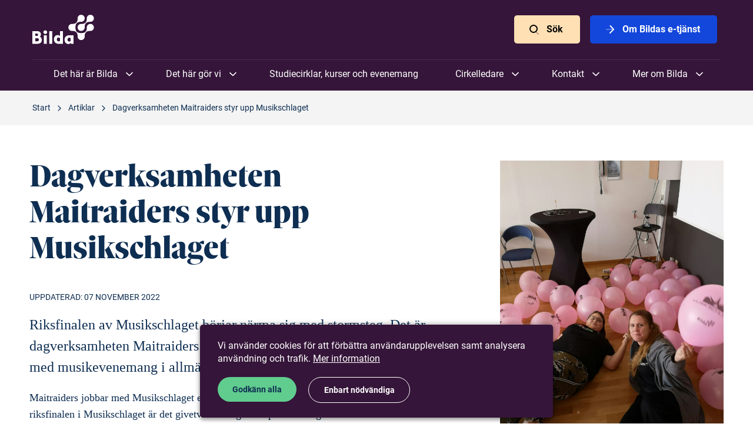

--- FILE ---
content_type: text/html; charset=utf-8
request_url: https://www.bilda.nu/artiklar/maitraiders
body_size: 17346
content:
<!DOCTYPE html>
<html lang="en" class="html--nojs ">
  <head>
    <meta charset="utf-8" />
    <meta http-equiv="X-UA-Compatible" content="IE=edge,chrome=1" />
    <meta name="viewport" content="width=device-width,initial-scale=1" />
    <title>Dagverksamheten Maitraiders styr upp Musikschlaget | Studieförbundet</title>
<meta name="description" content="Riksfinalen av Musikschlaget börjar närma sig med stormsteg. Det är dagverksamheten Maitraiders från Sundsvall som arbetar året runt med musikevenemang i allmänhet och Musikschlaget i synnerhet.">
<meta name="keywords" content="bilda,studieforbundet,sverige">
<meta name="twitter:card" content="summary_large_image">
<meta name="twitter:title" content="Dagverksamheten Maitraiders styr upp Musikschlaget">
<meta name="twitter:description" content="Riksfinalen av Musikschlaget börjar närma sig med stormsteg. Det är dagverksamheten Maitraiders från Sundsvall som arbetar året runt med musikevenemang i allmänhet och Musikschlaget i synnerhet. ">
<meta name="twitter:image:src" content="https://site-media.bilda-cdn.nu/wp-content/uploads/2022/11/07141146/img-20211106-132419-scaled.jpg">
<meta property="og:type" content="website">
<meta property="og:site_name" content="Studieförbundet Bilda">
<meta property="og:title" content="Dagverksamheten Maitraiders styr upp Musikschlaget">
<meta property="og:description" content="Riksfinalen av Musikschlaget börjar närma sig med stormsteg. Det är dagverksamheten Maitraiders från Sundsvall som arbetar året runt med musikevenemang i allmänhet och Musikschlaget i synnerhet. ">
<meta property="og:image" content="https://site-media.bilda-cdn.nu/wp-content/uploads/2022/11/07141146/img-20211106-132419-scaled.jpg">
    <meta name="csrf-param" content="authenticity_token" />
<meta name="csrf-token" content="Cm20f_ebvrQ_--kQuWeqcLF4ej9Tlr6ygTwI2J6HQXmFZdBnbyAZzu2h4jweN9eOfkILbOIK1w0E-_UCkXbtSg" />

    <!-- GENERIC MEDIA -->
    <link rel="manifest" href="" /> <!-- meta/manifest.json -->
    <link rel="shortcut icon" href="/meta/favicon.ico" />
    <link rel="icon" href="/meta/favicon.png" />
    <meta name="theme-color" content="#7A0B3B" />

    <!-- SAFARI -->
    <link rel="mask-icon" href="/meta/mask-icon.svg" color="#7A0B3B" />
    <link rel="apple-touch-icon" href="/meta/apple-touch-icon.png" />

    <!-- IE -->
    <meta name="application-name" content="Studieförbundet Bilda" />
    <meta name="msapplication-TileImage" content="/meta/favicon.png" />
    <meta name="msapplication-TileColor" content="#FFFFFF" />

    <!-- JS -->
    <script>
      window.CHOICES_OPTIONS = {
        removeItems: true,
        removeItemButton: true,
        shouldSort: false,
        loadingText: `Laddar…`,
        noResultsText: `Inga resultat`,
        noChoicesText: `Inga alternativ`,
        itemSelectText: `Klicka för att välja`,
        addItemText: (value) => {
          return `Klicka för att välja <b>“${value}”</b>`;
        },
      };
    </script>
        <script defer data-domain="bilda.nu" src="https://plausible.io/js/plausible.outbound-links.file-downloads.js"></script>
  <script>window.plausible = window.plausible || function() { (window.plausible.q = window.plausible.q || []).push(arguments) }</script>

    <script>
  var ga_universal_analytics_options = {
    tracker_name: "ga_bilda"
  };
</script>


<script type="text/template" id="gtm-script-template" data-cookie-name="cookie-consent">
  
      (function(w,d,s,l,i){w[l]=w[l]||[];w[l].push({'gtm.start':
      new Date().getTime(),event:'gtm.js'});var f=d.getElementsByTagName(s)[0],
      j=d.createElement(s),dl=l!='dataLayer'?'&l='+l:'';j.async=true;j.id='gtm-script';j.src=
      'https://www.googletagmanager.com/gtm.js?id='+i+dl;f.parentNode.insertBefore(j,f);
      })(window,document,'script','dataLayer','GTM-5QMBWWR');
    
</script>

<script defer src='https://static.cloudflareinsights.com/beacon.min.js' data-cf-beacon='{"token": "5c31e843bc4a41dab5753876e112d4fb"}'></script>

    <script>
  // NO JS CLASS

  (function() {
    document.documentElement.classList.remove('html--nojs');
  })();
</script>

    

    
    <link rel="stylesheet" href="/static/assets/application-CB9HfdlA.css" media="all" />
    <script src="/static/assets/application-C1KukSHg.js" crossorigin="anonymous" type="module" defer="defer"></script>
  </head>

  <body id="body">
      <a class="skip-to-main smooth-anchor" href="#main">
        Skip to main content
</a>
    

<header class="header header--purple--dark header--bg-dark">
  <div class="header__inner">

    <div class="header-logo">
      <a alt="Bilda logo, go to homepage" href="/">
        <svg xmlns="http://www.w3.org/2000/svg" xmlns:xlink="http://www.w3.org/1999/xlink" width="105px" height="50px" viewBox="0 0 105 50" version="1.1">
    <!-- Generator: Sketch 52.2 (67145) - http://www.bohemiancoding.com/sketch -->
    <title>BIlda Logo</title>
    <desc>Created with Sketch.</desc>
    <g id="Symbols" stroke="none" stroke-width="1" fill="none" fill-rule="evenodd">
        <g id="Header" transform="translate(-130.000000, -20.000000)" fill="#FFFFFF">
            <g id="BIlda-Logo">
                <g transform="translate(130.000000, 20.000000)">
                    <path d="M51.9020968,27.9103509 L46.9331874,27.9103509 L46.9331874,36.3759649 C45.9610863,35.3580702 44.8269979,34.6347368 42.9367326,34.6347368 C39.0210947,34.6347368 36.6176337,37.8494737 36.6176337,41.9750877 C36.6176337,47.0115789 40.18224,49.5566667 45.3400168,49.5566667 L51.9020968,49.5566667 L51.9020968,27.9103509 Z M12.8270653,37.3940351 C13.90704,36.4831579 14.5282863,34.8222807 14.5282863,33.2952632 C14.5282863,30.1875439 12.0167747,27.9103509 8.0472,27.9103509 L0,27.9103509 L0,49.5566667 L7.37219368,49.5566667 C12.7460716,49.5566667 16.0945768,47.5740351 16.0945768,43.0466667 C16.0945768,40.6891228 15.1764126,38.5459649 12.8270653,37.3940351 Z M9.77547789,34.0452632 C9.77547789,34.9563158 9.23540211,36.0814035 7.85815579,36.0814035 L4.96890947,36.0814035 L4.96890947,32.0896491 L7.85815579,32.0896491 C9.23540211,32.0896491 9.77547789,33.2149123 9.77547789,34.0452632 Z M8.23624421,45.2166667 L4.96890947,45.2166667 L4.96890947,39.9391228 L8.23624421,39.9391228 C10.3155537,39.9391228 11.1256674,41.2785965 11.1256674,42.5108772 C11.1256674,43.877193 10.3426105,45.2166667 8.23624421,45.2166667 Z M28.7594779,49.5566667 L33.7282105,49.5566667 L33.7282105,27.9103509 L28.7594779,27.9103509 L28.7594779,49.5566667 Z M19.4701389,49.5566667 L24.4388716,49.5566667 L24.4388716,35.0366667 L19.4701389,35.0366667 L19.4701389,49.5566667 Z M21.9544168,32.8129825 C23.6826947,32.8129825 25.0599411,31.4198246 25.0868211,29.7054386 C25.0868211,27.9907018 23.6826947,26.5977193 21.9544168,26.5977193 C20.2261389,26.5977193 18.8218358,27.9907018 18.8218358,29.7054386 C18.8218358,31.4198246 20.2261389,32.8129825 21.9544168,32.8129825 Z M46.9331874,44.5201754 C46.4201684,45.1363158 45.28608,45.4042105 44.55696,45.4042105 C42.6665179,45.4042105 41.5863663,43.7164912 41.5863663,41.9482456 C41.5863663,40.0461404 42.8016253,38.7870175 44.55696,38.7870175 C45.3400168,38.7870175 46.5552758,39.43 46.9331874,40.0461404 L46.9331874,44.5201754 Z M70.0487495,49.5566667 L70.0487495,34.9026316 L63.4868463,34.9026316 C58.3290695,34.9026316 54.76464,37.4477193 54.76464,42.4842105 C54.76464,46.6096491 57.1677474,49.8245614 61.0835621,49.8245614 C62.9736505,49.8245614 64.1080926,49.1010526 65.0801937,48.0831579 L65.8903074,49.5566667 L70.0487495,49.5566667 Z M65.0801937,39.9391228 L65.0801937,44.4129825 C64.7021053,45.0292982 63.4868463,45.6721053 62.7037895,45.6721053 C60.9484547,45.6721053 59.7331958,44.4129825 59.7331958,42.5108772 C59.7331958,40.742807 60.8135242,39.0550877 62.7037895,39.0550877 C63.4327326,39.0550877 64.5669979,39.322807 65.0801937,39.9391228 Z" id="Fill-1"></path>
                    <path d="M84.6741221,15.6452632 C84.3773811,15.6614035 83.9694063,15.6670175 83.6261558,15.6670175 C83.5425095,15.6670175 83.0945684,15.6370175 82.9396547,15.6370175 C79.6024674,15.6370175 76.8941305,18.3263158 76.8962526,21.6387719 C76.8941305,24.9512281 79.6024674,27.6384211 82.9396547,27.6363158 C86.2786105,27.6363158 88.9864168,24.9512281 88.9864168,21.6387719 C88.9864168,21.4822807 88.9784589,21.0821053 88.9784589,20.9736842 C88.9784589,20.6331579 88.9784589,20.2249123 88.9947284,19.9324561 C88.9947284,19.9324561 89.0178947,18.5966667 89.3821895,17.4131579 C89.4253389,17.2673684 89.6877726,16.37 90.2450021,15.482807 C90.5560674,14.9880702 91.0715621,14.4373684 91.1859789,14.3075439 C91.3170189,14.1949123 91.8703579,13.6822807 92.3729432,13.3742105 C93.2693558,12.8196491 94.1735495,12.5589474 94.3155537,12.5149123 C95.51472,12.1547368 96.8599579,12.1305263 96.8599579,12.1305263 C97.1547537,12.114386 97.5606063,12.1124561 97.9045642,12.1124561 C98.0126147,12.1124561 98.4205895,12.1226316 98.5770947,12.1226316 C101.914636,12.1226316 104.622442,9.43912281 104.622442,6.12666667 C104.622442,2.81438596 101.914636,0.127192982 98.5770947,0.127192982 C95.2381389,0.127192982 92.5301558,2.81438596 92.5301558,6.12666667 C92.5301558,6.27929825 92.5575663,6.72210526 92.5575663,6.80175439 C92.5575663,7.14421053 92.5575663,7.55245614 92.5389979,7.8454386 C92.5389979,7.8454386 92.5140632,9.17666667 92.1476463,10.3661404 C92.1055579,10.5124561 91.8427705,11.4035088 91.2827116,12.2947368 C90.9780126,12.7914035 90.4621642,13.3380702 90.3440337,13.4745614 C90.2112253,13.5824561 89.6601853,14.0950877 89.1632589,14.4036842 C88.2610105,14.9580702 87.3575242,15.2164912 87.2080926,15.2603509 C86.016,15.6249123 84.6741221,15.6452632 84.6741221,15.6452632" id="Fill-4"></path>
                    <path d="M98.5770947,15.637193 C95.2381389,15.637193 92.5301558,18.3263158 92.5301558,21.6387719 C92.5301558,21.792807 92.5575663,22.2315789 92.5575663,22.3173684 C92.5575663,22.6563158 92.5575663,23.0624561 92.5389979,23.3570175 C92.5389979,23.3570175 92.5140632,24.6887719 92.1476463,25.8742105 C92.1055579,26.0221053 91.8427705,26.9173684 91.2827116,27.8047368 C90.9780126,28.3014035 90.4621642,28.8522807 90.3440337,28.984386 C90.2112253,29.0940351 89.6601853,29.6087719 89.1632589,29.9173684 C88.2610105,30.4661404 87.3575242,30.7307018 87.2080926,30.7745614 C86.016,31.1368421 84.6741221,31.1549123 84.6741221,31.1549123 C84.3773811,31.1729825 83.9694063,31.1750877 83.6261558,31.1750877 C83.5462232,31.1750877 83.09952,31.152807 82.9396547,31.152807 C82.7865095,31.152807 82.3790653,31.1647368 82.2706611,31.1647368 C81.9265263,31.1647368 81.5187284,31.1591228 81.2200421,31.1468421 C81.2200421,31.1468421 79.8763958,31.1249123 78.6827116,30.7605263 C78.5350484,30.7164912 77.6290863,30.4582456 76.7347958,29.9070175 C76.23504,29.5931579 75.6813474,29.0822807 75.5497768,28.97 C75.4371284,28.8398246 74.9219874,28.2894737 74.6114526,27.7924561 C74.0535158,26.905614 73.7896674,26.0105263 73.7454568,25.8659649 C73.3797474,24.6787719 73.3585263,23.3429825 73.3585263,23.3429825 C73.3374821,23.0505263 73.3332379,22.6438596 73.3332379,22.3033333 C73.3374821,22.1973684 73.3528674,21.7949123 73.3528674,21.6387719 C73.3528674,21.4822807 73.3374821,21.0821053 73.3332379,20.9736842 C73.3332379,20.6331579 73.3374821,20.2245614 73.3585263,19.9324561 C73.3585263,19.9324561 73.3797474,18.5966667 73.7454568,17.4133333 C73.7896674,17.2670175 74.0535158,16.37 74.6114526,15.482807 C74.9219874,14.9882456 75.4371284,14.4373684 75.5497768,14.307193 C75.6813474,14.1950877 76.23504,13.6822807 76.7347958,13.3742105 C77.6290863,12.8192982 78.5350484,12.5589474 78.6827116,12.5150877 C79.8763958,12.1547368 81.2200421,12.1305263 81.2200421,12.1305263 C81.5187284,12.114386 81.9265263,12.1124561 82.2706611,12.1124561 C82.3790653,12.1124561 82.7865095,12.1222807 82.9396547,12.1222807 C86.2786105,12.1222807 88.9864168,9.43912281 88.9864168,6.12684211 C88.9846484,2.8145614 86.2786105,0.127192982 82.9396547,0.127192982 C79.6024674,0.127192982 76.8941305,2.8145614 76.8962526,6.12684211 C76.8962526,6.27877193 76.9194189,6.72157895 76.9194189,6.80175439 C76.9194189,7.14385965 76.9157053,7.55263158 76.8962526,7.8454386 C76.8962526,7.8454386 76.8778611,9.17666667 76.5128589,10.3663158 C76.4681179,10.5124561 76.2076295,11.4035088 75.6491621,12.2947368 C75.3377432,12.7914035 74.8190653,13.3380702 74.7050021,13.4740351 C74.5725474,13.5824561 74.0236295,14.0947368 73.5213979,14.4036842 C72.6258695,14.9582456 71.7227368,15.2164912 71.5773726,15.2605263 C70.3833347,15.6249123 69.0375663,15.6454386 69.0375663,15.6454386 C68.7411789,15.6614035 68.3312589,15.667193 67.98624,15.667193 C67.9105516,15.667193 67.4633179,15.637193 67.3039832,15.637193 C63.9659116,15.637193 61.2565137,18.3263158 61.2565137,21.6387719 C61.2565137,24.9512281 63.9659116,27.6363158 67.3039832,27.6363158 C67.4571284,27.6363158 67.9015326,27.6103509 67.98624,27.6103509 C68.3312589,27.6103509 68.7411789,27.6103509 69.0375663,27.6301754 C69.0375663,27.6301754 70.3833347,27.6524561 71.5773726,28.0150877 C71.7227368,28.0568421 72.6258695,28.3192982 73.5213979,28.8740351 C74.0236295,29.1805263 74.5725474,29.6950877 74.7050021,29.8033333 C74.8190653,29.9370175 75.3377432,30.4840351 75.6491621,30.9822807 C76.2076295,31.8701754 76.4681179,32.767193 76.5128589,32.9133333 C76.8778611,34.0989474 76.8962526,35.4301754 76.8962526,35.4301754 C76.9157053,35.7245614 76.9194189,36.1333333 76.9194189,36.475614 C76.9194189,36.5535088 76.8962526,36.994386 76.8962526,37.1487719 C76.8941305,40.4649123 79.6024674,43.1505263 82.9396547,43.1505263 C86.2786105,43.1505263 88.9864168,40.4626316 88.9864168,37.1487719 C88.9864168,36.994386 88.9784589,36.5936842 88.9784589,36.4857895 C88.9784589,36.1452632 88.9784589,35.7370175 88.9947284,35.4461404 C88.9947284,35.4461404 89.0178947,34.1085965 89.3821895,32.9268421 C89.4253389,32.7770175 89.6877726,31.8819298 90.2450021,30.9945614 C90.5560674,30.4975439 91.0715621,29.9492982 91.1859789,29.8212281 C91.3170189,29.7070175 91.8703579,29.1963158 92.3729432,28.8859649 C93.2693558,28.3314035 94.1735495,28.0750877 94.3155537,28.0289474 C95.51472,27.6647368 96.8599579,27.6464912 96.8599579,27.6464912 C97.1547537,27.6264912 97.5606063,27.6203509 97.9045642,27.6203509 C98.0126147,27.6224561 98.4205895,27.6363158 98.5770947,27.6363158 C101.914636,27.6363158 104.622442,24.9512281 104.622442,21.6387719 C104.622442,18.3263158 101.914636,15.637193 98.5770947,15.637193" id="Fill-5"></path>
                </g>
            </g>
        </g>
    </g>
</svg>
</a>    </div>

    <div class="header-toggle">
      <button type="button" title="Visa eller dölj menyn">
        <svg xmlns="http://www.w3.org/2000/svg" viewBox="0 0 24 24"><title>Visa menyn</title><rect x="4" y="5" width="16" height="3" rx="1.5"></rect><path d="M5.5 15h13a1.5 1.5 0 0 1 0 3h-13a1.5 1.5 0 0 1 0-3zm0-5h13a1.5 1.5 0 0 1 0 3h-13a1.5 1.5 0 0 1 0-3z" opacity="1"></path></svg>
        <svg xmlns="http://www.w3.org/2000/svg" viewBox="0 0 24 24"><title>Dölj menyn</title><g transform="translate(12.000000, 12.000000) rotate(-45.000000) translate(-12.000000, -12.000000) translate(4.000000, 4.000000)" fill="#000000"><rect id="Rectangle-185" opacity="1" x="0" y="7" width="16" height="2" rx="1"></rect><rect id="Rectangle-185-Copy" opacity="1" transform="translate(8.000000, 8.000000) rotate(-270.000000) translate(-8.000000, -8.000000) " x="0" y="7" width="16" height="2" rx="1"></rect></g></svg>
      </button>
    </div>

      <div class="header-ctas">
          <a target="" data-event-analytics="{&quot;name&quot;:&quot;header_cta&quot;,&quot;props&quot;:{&quot;title&quot;:&quot;Sök&quot;,&quot;url&quot;:&quot;/utforska&quot;,&quot;target&quot;:&quot;&quot;}}" data-track-event="click" data-ga-category="header" data-ga-action="call to action" data-ga-label="Sök" data-event-name="Header CTA" data-event-properties="{&quot;title&quot;:&quot;Sök&quot;,&quot;url&quot;:&quot;/utforska&quot;,&quot;target&quot;:&quot;&quot;}" class="
              -btn
              -btn--orange--light
              
            " href="/utforska">
            <svg xmlns="http://www.w3.org/2000/svg" viewBox="0 0 24 24"><path d="M14.293 16.707a1 1 0 0 1 1.414-1.414l4 4a1 1 0 0 1-1.414 1.414l-4-4z" opacity=".3"></path><path d="M11 16a5 5 0 1 0 0-10 5 5 0 0 0 0 10zm0 2a7 7 0 1 1 0-14 7 7 0 0 1 0 14z"></path></svg>
            Sök
</a>          <a target="" data-event-analytics="{&quot;name&quot;:&quot;header_cta&quot;,&quot;props&quot;:{&quot;title&quot;:&quot;Om Bildas e-tjänst&quot;,&quot;url&quot;:&quot;https://sites.bilda.nu/wp/om-studieforbundet-bilda/e-tjanst/&quot;,&quot;target&quot;:&quot;&quot;}}" data-track-event="click" data-ga-category="header" data-ga-action="call to action" data-ga-label="Om Bildas e-tjänst" data-event-name="Header CTA" data-event-properties="{&quot;title&quot;:&quot;Om Bildas e-tjänst&quot;,&quot;url&quot;:&quot;https://sites.bilda.nu/wp/om-studieforbundet-bilda/e-tjanst/&quot;,&quot;target&quot;:&quot;&quot;}" class="
              -btn
              -btn--blue
              
            " href="https://sites.bilda.nu/wp/om-studieforbundet-bilda/e-tjanst/">
            <svg xmlns="http://www.w3.org/2000/svg" viewBox="0 0 24 24"><rect opacity=".3" transform="rotate(-90 12 12)" x="11" y="5" width="2" height="14" rx="1"></rect><path d="M11.293 17.293a1 1 0 1 0 1.414 1.414l6-6a1 1 0 0 0 .03-1.383l-5.5-6a1 1 0 0 0-1.474 1.352l4.853 5.294-5.323 5.323z"></path></svg>
            Om Bildas e-tjänst
</a>      </div>

    <nav class="header-nav">
          <div class="header-nav__parent">
            <span>Det här är Bilda</span>

              <div class="-submenu__wrapper">

                    <ul class="-submenu">
                      <li class="-title">
                        Vår identitet
                      </li>

                        <li class="-item">
                          <a class="" target="" href="/bildas-vision-verksamhetside-och-vardegrund">Verksamhetsidé och värdegrund</a>
                        </li>
                        <li class="-item">
                          <a class="" target="" href="/deltagare-medlemsorganisationer-och-samverkansparter">Medlemsorganisationer och samverkan</a>
                        </li>
                        <li class="-item">
                          <a href="/vara-proflomraden">Våra profilområden</a>
                        </li>
                        <li class="-item">
                          <a class="" target="" href="/hallbart-liv-langsiktig-verksamhetsinriktning-2023-2026">Långsiktig verksamhetsinriktning</a>
                        </li>
                        <li class="-item">
                          <a class="" target="" href="/om-studieforbundet-bilda/historia/">Vår historia</a>
                        </li>
                        <li class="-item">
                          <a href="/om-studieforbundet-bilda/om-folkbildning/">Om folkbildning</a>
                        </li>
                    </ul>
                    <ul class="-submenu">
                      <li class="-title">
                        Röster från vår verksamhet
                      </li>

                        <li class="-item">
                          <a class="" target="" href="/artiklar/intervju-med-samuel-gustafsson">"Vill du spela? Kom med oss!"</a>
                        </li>
                        <li class="-item">
                          <a class="" target="" href="/artiklar/att-se-alla-manniskor-och-lyfta-den-svagaste">Att se alla människor</a>
                        </li>
                        <li class="-item">
                          <a class="" target="" href="/artiklar/bandet-ar-en-stor-och-betydelsefull-del-av-livet">Bandet är en stor del av livet</a>
                        </li>
                        <li class="-item">
                          <a class="" target="" href="/artiklar/grupper-som-genomsyras-av-en-god-anda">Grupper med god anda</a>
                        </li>
                        <li class="-item">
                          <a class="" target="" href="/artiklar/samarbete-som-ger-en-bred-kontaktyta-i-samhallet">Samarbete ger bred kontaktyta</a>
                        </li>
                        <li class="-item">
                          <a class="" target="" href="/artiklar/sprakkafe-i-stolofs-forsamling">Språkkafé i St:Olofs församling</a>
                        </li>
                        <li class="-item">
                          <a class="see-all" target="" href="/bilda-for-livet">Fler berättelser</a>
                        </li>
                    </ul>
                    <ul class="-submenu">
                      <li class="-title">
                        Hur vi är organiserade
                      </li>

                        <li class="-item">
                          <a class="" target="" href="/forbundskansli-och-regioner">Förbundskansli och regioner</a>
                        </li>
                        <li class="-item">
                          <a href="/om-studieforbundet-bilda/organisation/forbundsstyrelsen/">Förbundsstyrelsen</a>
                        </li>
                        <li class="-item">
                          <a href="/om-studieforbundet-bilda/organisation/regionstyrelser/">Regionstyrelser</a>
                        </li>
                        <li class="-item">
                          <a href="/stammor">Stämmor</a>
                        </li>
                    </ul>

              </div>
          </div>
          <div class="header-nav__parent">
            <span>Det här gör vi</span>

              <div class="-submenu__wrapper">

                    <ul class="-submenu">
                      <li class="-title">
                        Ämnen vi jobbar med
                      </li>

                        <li class="-item">
                          <a class="" target="" href="/amnen/religion-och-tro">Religion och tro</a>
                        </li>
                        <li class="-item">
                          <a class="" target="" href="/amnen/musik">Musik</a>
                        </li>
                        <li class="-item">
                          <a class="" target="" href="/amnen/klimat-och-miljo">Klimat och miljö</a>
                        </li>
                        <li class="-item">
                          <a class="" target="" href="/amnen/existentiella-fragor">Existentiella frågor</a>
                        </li>
                        <li class="-item">
                          <a class="" target="" href="/amnen/samhallsengagemang">Samhällsengagemang</a>
                        </li>
                        <li class="-item">
                          <a class="" target="" href="/amnen/arbetsliv">Arbetsliv</a>
                        </li>
                        <li class="-item">
                          <a class="" target="" href="/amnen/ny-i-sverige">Ny i Sverige</a>
                        </li>
                        <li class="-item">
                          <a class="" target="" href="/amnen/demokrati-och-jamlikhet">Demokrati och jämlikhet</a>
                        </li>
                        <li class="-item">
                          <a class="see-all" target="" href="/det-har-gor-vi">Alla våra ämnen</a>
                        </li>
                    </ul>
                    <ul class="-submenu">
                      <li class="-title">
                        Mer av vad vi gör
                      </li>

                        <li class="-item">
                          <a class="" target="" href="/projekt-och-initiativ/moten-i-jerusalem">Möten i Jerusalem</a>
                        </li>
                        <li class="-item">
                          <a href="/projektverksamhet">Projektverksamhet</a>
                        </li>
                        <li class="-item">
                          <a class="" target="" href="/material">Material och metoder</a>
                        </li>
                        <li class="-item">
                          <a href="/storre-offentliga-arrangemang">Större offentliga arrangemang</a>
                        </li>
                        <li class="-item">
                          <a href="/vara-poddar">Våra poddar</a>
                        </li>
                    </ul>

              </div>
          </div>
          <a target="" href="/sok?m=arrangement&amp;q=">Studiecirklar, kurser och evenemang</a>
          <div class="header-nav__parent">
            <span>Cirkelledare</span>

              <div class="-submenu__wrapper">

                    <ul class="-submenu">
                      <li class="-title">
                        Börja här
                      </li>

                        <li class="-item">
                          <a href="/cirkelledare/vad-innebar-det-att-vara-cirkelledare/">Bildas cirkelledarresa</a>
                        </li>
                        <li class="-item">
                          <a href="/cirkelledare/grundutbildning-for-ledare/">Bildas grundutbildning för cirkelledare</a>
                        </li>
                        <li class="-item">
                          <a href="/cirkelledare/fordjupningsutbildningar-for-cirkelledare/">Bildas fördjupningsutbildningar för cirkelledare</a>
                        </li>
                        <li class="-item">
                          <a class="" target="" href="/sok?m=arrangement&amp;q=&amp;sids%5B%5D=144878">Aktuella utbildningar</a>
                        </li>
                        <li class="-item">
                          <a href="/cirkelledare/rapportering/">Rapportering</a>
                        </li>
                        <li class="-item">
                          <a class="see-all" target="" href="/cirkelledare">Startsida för cirkelledare</a>
                        </li>
                    </ul>
                    <ul class="-submenu">
                      <li class="-title">
                        Möt våra cirkelledare
                      </li>

                        <li class="-item">
                          <a class="" target="" href="/artiklar/vi-behover-de-har-trygga-vardagsrummen-att-umgas-i">Möt Ville Syri</a>
                        </li>
                        <li class="-item">
                          <a class="" target="" href="/artiklar/yordanos">Möt Yordanos Ghebre</a>
                        </li>
                        <li class="-item">
                          <a class="" target="" href="/artiklar/leif">Möt Leif Nilsson</a>
                        </li>
                        <li class="-item">
                          <a class="see-all" target="" href="/cirkelledare/mot-vara-cirkelledare/">Möt fler av våra cirkelledare</a>
                        </li>
                    </ul>

              </div>
          </div>
          <div class="header-nav__parent">
            <span>Kontakt</span>

              <div class="-submenu__wrapper">

                    <ul class="-submenu">
                      <li class="-title">
                        Kansli och regionkontor
                      </li>

                        <li class="-item">
                          <a class="" target="" href="/kontor/bilda-forbundskansli">Förbundskansli</a>
                        </li>
                        <li class="-item">
                          <a class="" target="" href="/kontor/bilda-umea">Bilda Nord (Umeå)</a>
                        </li>
                        <li class="-item">
                          <a class="" target="" href="/kontor/bilda-soderhamn">Bilda Mitt (Söderhamn)</a>
                        </li>
                        <li class="-item">
                          <a class="" target="" href="/kontor/bilda-orebro">Bilda Svealand (Örebro)</a>
                        </li>
                        <li class="-item">
                          <a class="" target="" href="/kontor/bilda-stockholm">Bilda Öst (Stockholm)</a>
                        </li>
                        <li class="-item">
                          <a class="" target="" href="/kontor/bilda-jonkoping">Bilda Sydöst (Jönköping)</a>
                        </li>
                        <li class="-item">
                          <a class="" target="" href="/kontor/bilda-goteborg">Bilda Sydväst (Göteborg)</a>
                        </li>
                        <li class="-item">
                          <a class="see-all" target="" href="/kontor/">Se alla våra kontor</a>
                        </li>
                    </ul>
                    <ul class="-submenu">
                      <li class="-title">
                        Hitta en person
                      </li>

                        <li class="-item">
                          <a class="" target="" href="/personal">Sök personal</a>
                        </li>
                    </ul>

              </div>
          </div>
          <div class="header-nav__parent">
            <span>Mer om Bilda</span>

              <div class="-submenu__wrapper">

                    <ul class="-submenu">
                      <li class="-title">
                        Aktuellt
                      </li>

                        <li class="-item">
                          <a href="/studieforbundensamlarsverige">#studieförbundensamlarsverige</a>
                        </li>
                        <li class="-item">
                          <a href="/bilda75">Bilda 75 år</a>
                        </li>
                        <li class="-item">
                          <a href="/bilda-for-livet">Bilda för livet</a>
                        </li>
                        <li class="-item">
                          <a href="/bildning-med-bilda">Bildning med Bilda</a>
                        </li>
                        <li class="-item">
                          <a href="/om-studieforbundet-bilda/verksamhetsberattelser/">Verksamhetsberättelser och stadgar</a>
                        </li>
                        <li class="-item">
                          <a href="/om-studieforbundet-bilda/grafisk-profil/">Grafisk profil</a>
                        </li>
                    </ul>
                    <ul class="-submenu">
                      <li class="-title">
                        Mer information
                      </li>

                        <li class="-item">
                          <a class="" target="" href="https://via.tt.se/pressrum/3236851">Pressrum</a>
                        </li>
                        <li class="-item">
                          <a href="/om-studieforbundet-bilda/lediga-tjanster/">Lediga tjänster</a>
                        </li>
                        <li class="-item">
                          <a href="/om-studieforbundet-bilda/om-vara-webbplatser/">Om våra webbplatser</a>
                        </li>
                        <li class="-item">
                          <a href="/om-studieforbundet-bilda/dataskydd/">Dataskydd</a>
                        </li>
                        <li class="-item">
                          <a href="/om-studieforbundet-bilda/information-for-deltagare/">Information för deltagare</a>
                        </li>
                        <li class="-item">
                          <a class="see-all" target="" href="/om-studieforbundet-bilda">Mer om Bilda</a>
                        </li>
                    </ul>

              </div>
          </div>
    </nav>

  </div>

</header>


    <main id="main">
      

  <nav class="breadcrumbs">
    <div class="breadcrumbs__inner">
      <ol>
        <li>
          <a data-event-analytics="{&quot;name&quot;:&quot;breadcrumb&quot;,&quot;props&quot;:{&quot;section_name&quot;:&quot;Artiklar&quot;,&quot;title&quot;:&quot;Start&quot;,&quot;url&quot;:&quot;/&quot;}}" data-track-event="click" data-ga-category="Artiklar" data-ga-action="Breadcrumb click" data-ga-label="Start" data-event-name="Breadcrumb click" data-event-properties="{&quot;section_name&quot;:&quot;Artiklar&quot;,&quot;title&quot;:&quot;Start&quot;,&quot;url&quot;:&quot;/&quot;}" itemprop="url" href="/">
            <span itemprop="title">Start</span>
</a>          <svg xmlns="http://www.w3.org/2000/svg" viewBox="0 0 24 24"><path d="M8.293 6.707a1 1 0 1 1 1.414-1.414l6 6a1 1 0 0 1 .03 1.383l-5.5 6a1 1 0 1 1-1.474-1.352l4.853-5.294-5.323-5.323z"></path></svg>
        </li>
          <li itemscope itemtype="http://data-vocabulary.org/Breadcrumb">
            <a data-event-analytics="{&quot;name&quot;:&quot;breadcrumb&quot;,&quot;props&quot;:{&quot;section_name&quot;:&quot;Artiklar&quot;,&quot;title&quot;:&quot;Artiklar&quot;,&quot;url&quot;:&quot;/artiklar&quot;}}" data-track-event="click" data-ga-category="Artiklar" data-ga-action="Breadcrumb click" data-ga-label="Artiklar" data-event-name="Breadcrumb click" data-event-properties="{&quot;section_name&quot;:&quot;Artiklar&quot;,&quot;title&quot;:&quot;Artiklar&quot;,&quot;url&quot;:&quot;/artiklar&quot;}" itemprop="url" href="/artiklar">
              <span itemprop="title">Artiklar</span>
</a>            <svg xmlns="http://www.w3.org/2000/svg" viewBox="0 0 24 24"><path d="M8.293 6.707a1 1 0 1 1 1.414-1.414l6 6a1 1 0 0 1 .03 1.383l-5.5 6a1 1 0 1 1-1.474-1.352l4.853-5.294-5.323-5.323z"></path></svg>
          </li>
          <li itemscope itemtype="http://data-vocabulary.org/Breadcrumb">
            <a data-event-analytics="{&quot;name&quot;:&quot;breadcrumb&quot;,&quot;props&quot;:{&quot;section_name&quot;:&quot;Artiklar&quot;,&quot;title&quot;:&quot;Dagverksamheten Maitraiders styr upp Musikschlaget&quot;,&quot;url&quot;:&quot;/artiklar/maitraiders&quot;}}" data-track-event="click" data-ga-category="Artiklar" data-ga-action="Breadcrumb click" data-ga-label="Dagverksamheten Maitraiders styr upp Musikschlaget" data-event-name="Breadcrumb click" data-event-properties="{&quot;section_name&quot;:&quot;Artiklar&quot;,&quot;title&quot;:&quot;Dagverksamheten Maitraiders styr upp Musikschlaget&quot;,&quot;url&quot;:&quot;/artiklar/maitraiders&quot;}" itemprop="url" href="/artiklar/maitraiders">
              <span itemprop="title">Dagverksamheten Maitraiders styr upp Musikschlaget</span>
</a>            
          </li>
      </ol>
    </div>
  </nav>



<section class="page page--portrait">
  <div class="page__inner">
    <div class="page__content">
      <article class="styled">
        <h1>Dagverksamheten Maitraiders styr upp Musikschlaget</h1>

          <h5>
            Uppdaterad:

            <time datetime="2022-11-07 17:03:01 +0100">
              07 november 2022
            </time>
          </h5>

          <p class="styled-p-leading">
            Riksfinalen av Musikschlaget börjar närma sig med stormsteg. Det är dagverksamheten Maitraiders från Sundsvall som arbetar året runt med musikevenemang i allmänhet och Musikschlaget i synnerhet. 
          </p>

          <figure class="page__thumbnail">
            <img srcset="https://site-media-i.bilda-cdn.nu/wp-content/uploads/2022/11/07141146/img-20211106-132419-scaled.jpg?ixlib=rails-4.3.1&fit=clamp&max-h=800&max-w=800&w=1920 1920w,
https://site-media-i.bilda-cdn.nu/wp-content/uploads/2022/11/07141146/img-20211106-132419-scaled.jpg?ixlib=rails-4.3.1&fit=clamp&max-h=800&max-w=800&w=1366 1366w,
https://site-media-i.bilda-cdn.nu/wp-content/uploads/2022/11/07141146/img-20211106-132419-scaled.jpg?ixlib=rails-4.3.1&fit=clamp&max-h=800&max-w=800&w=800 800w,
https://site-media-i.bilda-cdn.nu/wp-content/uploads/2022/11/07141146/img-20211106-132419-scaled.jpg?ixlib=rails-4.3.1&fit=clamp&max-h=800&max-w=800&w=768 768w,
https://site-media-i.bilda-cdn.nu/wp-content/uploads/2022/11/07141146/img-20211106-132419-scaled.jpg?ixlib=rails-4.3.1&fit=clamp&max-h=800&max-w=800&w=480 480w,
https://site-media-i.bilda-cdn.nu/wp-content/uploads/2022/11/07141146/img-20211106-132419-scaled.jpg?ixlib=rails-4.3.1&fit=clamp&max-h=800&max-w=800&w=240 240w,
https://site-media-i.bilda-cdn.nu/wp-content/uploads/2022/11/07141146/img-20211106-132419-scaled.jpg?ixlib=rails-4.3.1&fit=clamp&max-h=800&max-w=800&w=120 120w" sizes="100vw" src="https://site-media-i.bilda-cdn.nu/wp-content/uploads/2022/11/07141146/img-20211106-132419-scaled.jpg?ixlib=rails-4.3.1&fit=clamp&max-h=800&max-w=800" />
          </figure>

          <p>Maitraiders jobbar med Musikschlaget eller med andra musikevent året runt. Nu innan riksfinalen i Musikschlaget är det givetvis ett högre tempo än vanligt.</p>
<p>&#8211; Det (jobbet med Musikschlaget) är ett jobb som pågår mer eller mindre och just nu är det mer, säger Olle Norberg, enhetschef på Bilda.</p>
<p>Peder och Alexander som går på dagverksamheten har arbetat med Musikschlaget sen det startade för elva år sedan. I år hälsar de gästerna välkomna och står i försäljningen. Stämningen inför finalen är bra och förväntansfull.</p>
<p>&#8211; Det känns bra, det är ett rutinerat gäng. Flera har varit med från start, både Peder och Alexander har varit med från 2011 när vi gjorde den första riksfinalen, det är en trygghet i det, säger Olle Norberg.</p>
<p>&#8211; Vi säljer massa tröjor, säger Peder.</p>

      </article>

        <div class="left-components">
        <section class="images">
    <figure class="images__single">

    <img alt="Johanna Hasselryd (Maitraiders) och Olle Norberg (Bilda) pratar ihop sig." srcset="https://site-media-i.bilda-cdn.nu/wp-content/uploads/2022/11/07141221/img-20211105-141702-scaled.jpg?ixlib=rails-4.3.1&max-w=2560&fit=max&w=2560 2560w,
https://site-media-i.bilda-cdn.nu/wp-content/uploads/2022/11/07141221/img-20211105-141702-scaled.jpg?ixlib=rails-4.3.1&max-w=2560&fit=max&w=800 800w,
https://site-media-i.bilda-cdn.nu/wp-content/uploads/2022/11/07141221/img-20211105-141702-scaled.jpg?ixlib=rails-4.3.1&max-w=2560&fit=max&w=480 480w,
https://site-media-i.bilda-cdn.nu/wp-content/uploads/2022/11/07141221/img-20211105-141702-scaled.jpg?ixlib=rails-4.3.1&max-w=2560&fit=max&w=400 400w,
https://site-media-i.bilda-cdn.nu/wp-content/uploads/2022/11/07141221/img-20211105-141702-scaled.jpg?ixlib=rails-4.3.1&max-w=2560&fit=max&w=240 240w,
https://site-media-i.bilda-cdn.nu/wp-content/uploads/2022/11/07141221/img-20211105-141702-scaled.jpg?ixlib=rails-4.3.1&max-w=2560&fit=max&w=120 120w" sizes="100vw" src="https://site-media-i.bilda-cdn.nu/wp-content/uploads/2022/11/07141221/img-20211105-141702-scaled.jpg?ixlib=rails-4.3.1&max-w=2560&fit=max" />

      <figcaption>Johanna Hasselryd (Maitraiders) och Olle Norberg (Bilda) pratar ihop sig. </figcaption>
  </figure>

</section>

        
<section class="text-block text-block--text-inline">
  <div class="text-block__inner">
    <article class="text-block__content styled">
      <p><strong>Alla jobbar hårt med värdskapet</strong></p>
<p>Under själva helgen så har de lite olika arbetsuppgifter men en arbetsuppgift de alla värderar högt är att jobba med att skapa god stämning. Att artisterna ska tas om god hand är en självklarhet och visas bland annat genom att alla artister hämtas vid tågstationen och med limousin körs till hotellet. Maitraders ser även till att alltid eskortera artisterna mellan greenroom och scenen. Maitraiders planerar också musikspelningar, låtval och framträdande samt att delar av dagverksamheten även spelar själva i bandet.</p>
<p>– Alla som finns här på Maitraiders har en egen planering och egna individuella mål vad de vill uppnå. Alla har möjlighet att även vara med i bandet om de vill, säger Stefan, ledare på Maitraiders.</p>
<p>Musikschlaget är en fest med artisterna i fokus där lokalen och hotellet är i samma byggnad. Artisterna får professionell styling innan de går upp på scenen och de blir intervjuade av konferenciererna i greenroom. De som har erfarenhet av att vara med ett par gånger tidigare har tofflor med sig.</p>
<p><strong>”Sen är det viktigt att komma ihåg att andas” </strong></p>
<p>Före eventet trycker de upp tröjor, skapar affischer, fixar goodiebags, planerar greenroom och annan logistik. Under själva Musikschlaget lägger de mycket kraft på att agera bra värdar, eskortera artister, att sälja de upptryckta tröjorna och dela ut de packade goodiebagsen. Soy och Mr Positive som är årets konferencierer står för mellanaktsunderhållningen och att intervjua artisterna i greenroom.</p>
<p>– Sen är det viktigt att komma ihåg att andas, gå på toaletten och dricka vatten, säger Soy.</p>

    </article>

  </div>
</section>

        <section class="images">
    <figure class="images__single">

    <img alt="" srcset="https://site-media-i.bilda-cdn.nu/wp-content/uploads/2022/11/07140755/img-20211106-170509-scaled.jpg?ixlib=rails-4.3.1&max-w=1920&fit=max&w=1920 1920w,
https://site-media-i.bilda-cdn.nu/wp-content/uploads/2022/11/07140755/img-20211106-170509-scaled.jpg?ixlib=rails-4.3.1&max-w=1920&fit=max&w=800 800w,
https://site-media-i.bilda-cdn.nu/wp-content/uploads/2022/11/07140755/img-20211106-170509-scaled.jpg?ixlib=rails-4.3.1&max-w=1920&fit=max&w=480 480w,
https://site-media-i.bilda-cdn.nu/wp-content/uploads/2022/11/07140755/img-20211106-170509-scaled.jpg?ixlib=rails-4.3.1&max-w=1920&fit=max&w=400 400w,
https://site-media-i.bilda-cdn.nu/wp-content/uploads/2022/11/07140755/img-20211106-170509-scaled.jpg?ixlib=rails-4.3.1&max-w=1920&fit=max&w=240 240w,
https://site-media-i.bilda-cdn.nu/wp-content/uploads/2022/11/07140755/img-20211106-170509-scaled.jpg?ixlib=rails-4.3.1&max-w=1920&fit=max&w=120 120w" sizes="100vw" src="https://site-media-i.bilda-cdn.nu/wp-content/uploads/2022/11/07140755/img-20211106-170509-scaled.jpg?ixlib=rails-4.3.1&max-w=1920&fit=max" />

      <figcaption>Sara Lundgren och Soy Johansson från Maitraiders planerar Musikschlaget.</figcaption>
  </figure>

</section>

        
<section class="text-block text-block--text-inline">
  <div class="text-block__inner">
    <article class="text-block__content styled">
      <p><strong>Drivkraft att träffas och önskan om att inkludera flera&nbsp; </strong></p>
<p>Men var ligger då drivkraften i att skapa detta stora evenemang år efter år:</p>
<p>– Träffa nytt folk, det får gärna komma mycket tjejer, säger Alexander.</p>
<p>– Träffa kompisar som man träffat genom åren och sen stoltheten av att det här är elfte gången som vi har en riksfinal. Vi har satt en boll i rullning som är svår att stoppa, det kan man ju bli lite rädd inför också, vad skulle hända om vi inte kan göra det här längre, säger Olle.</p>
<p>Inte för att engagemanget skulle avta tillägger han utan om det skulle bli ekonomiska sanktioner. Men målet är såklart att fortsätta och att även involvera de nordiska grannländerna.</p>
<p>– Drömmen är att synas på tv och att kunna få till ett samarbete. Nå ett samarbete med Norge, Finland och Danmark. Men resurserna räcker inte till det, säger Olle Norberg.</p>
<p><strong>Lyslördag och Musikschlaget sammanfaller</strong></p>
<p>Lyslördag är ett arrangemang där man tänder upp all julbelysning i centrala Sundsvall och är en av Sundsvalls populäraste traditioner. I år sammanfaller lyslördag och Musikschlaget vilket möjliggör att ta saken i akt och berätta om Musikschlaget i samband med tändningen. Därför kommer konferenciererna Soy och Mr Positiv tillsammans med årets gästartister DollyStyle åka in tillsammans till lyslördagen. Där får konferenciererna tillfälle att stå på torget och berätta om Musikschlaget.</p>
<p>Detta offentliggörs för Soy under intervjun vilket öppnar upp för frågan: hur känns det att få reda på detta:</p>
<p>– Jag har inte hunnit tänka på det så mycket men det känns jätteroligt, säger Soy.</p>

    </article>

  </div>
</section>

        <section class="images">
    <figure class="images__single">

    <img alt="" srcset="https://site-media-i.bilda-cdn.nu/wp-content/uploads/2022/11/07144314/img-20211106-135200-scaled.jpg?ixlib=rails-4.3.1&max-w=1920&fit=max&w=1920 1920w,
https://site-media-i.bilda-cdn.nu/wp-content/uploads/2022/11/07144314/img-20211106-135200-scaled.jpg?ixlib=rails-4.3.1&max-w=1920&fit=max&w=800 800w,
https://site-media-i.bilda-cdn.nu/wp-content/uploads/2022/11/07144314/img-20211106-135200-scaled.jpg?ixlib=rails-4.3.1&max-w=1920&fit=max&w=480 480w,
https://site-media-i.bilda-cdn.nu/wp-content/uploads/2022/11/07144314/img-20211106-135200-scaled.jpg?ixlib=rails-4.3.1&max-w=1920&fit=max&w=400 400w,
https://site-media-i.bilda-cdn.nu/wp-content/uploads/2022/11/07144314/img-20211106-135200-scaled.jpg?ixlib=rails-4.3.1&max-w=1920&fit=max&w=240 240w,
https://site-media-i.bilda-cdn.nu/wp-content/uploads/2022/11/07144314/img-20211106-135200-scaled.jpg?ixlib=rails-4.3.1&max-w=1920&fit=max&w=120 120w" sizes="100vw" src="https://site-media-i.bilda-cdn.nu/wp-content/uploads/2022/11/07144314/img-20211106-135200-scaled.jpg?ixlib=rails-4.3.1&max-w=1920&fit=max" />

      <figcaption>Scenen riggas. </figcaption>
  </figure>

</section>

        
<section class="file-list">
  <div class="file-list__inner">
    <article class="file-list__content">
      <h2 class="do-unstyle">Vilket är det roligaste momentet med Musikschlaget?</h2>
      <p class="do-unstyle"><p>– Jag tycker att det är riktigt, riktigt kul att vara mellanakt, det har varit episkt. Där år 2019 framförallt, men jag tycker alla uppgifter är roliga. Att vara greenroomreporter, det är riktigt kul, säger Soy.</p>
<p>– Jag kommer ihåg när jag vara med bland artisterna och då var det två som var så nervösa innan de gick upp på scenen. Och deras glädje när de kom ner från scenen – det var ett minne, säger Stefan, handledare Maitraiders.</p>
<p>– Att få träffa allt folk, säger Alex</p>
<p>– Ja det är ju faktiskt jätteroligt, det blir både kära återseenden och nya bekantskaper, fyller Olle Norberg i, enhetschef Bilda.</p>
<p>– Jag kan också säga att det var kul att vinna år 2015, säger Soy.</p>
</p>

      <ul class="file-list__files do-unstyle">
        
      </ul>
    </article>
  </div>
</section>

        
<section class="file-list">
  <div class="file-list__inner">
    <article class="file-list__content">
      <h2 class="do-unstyle">Vad är det som inte är lika roligt då?</h2>
      <p class="do-unstyle"><p>– Söndag förmiddag när alla åkt hem, svarar de unisont.</p>
<p>– Stressen när man ska eskortera, att hålla ihop skocken mellan scenen och greenroom, säger Soy.</p>
<p>– Ballonggrejerna och att bära all utrustning, men resultatet efteråt är roligare, säger Alex.</p>
</p>

      <ul class="file-list__files do-unstyle">
        
      </ul>
    </article>
  </div>
</section>

        <section class="images">
    <figure class="images__single">

    <img alt="Johanna Hasselryd (Maitraiders) och Ulrika Vedholm (Bilda) fixar med ballongerna." srcset="https://site-media-i.bilda-cdn.nu/wp-content/uploads/2022/11/07141146/img-20211106-132419-scaled.jpg?ixlib=rails-4.3.1&max-w=1920&fit=max&w=1920 1920w,
https://site-media-i.bilda-cdn.nu/wp-content/uploads/2022/11/07141146/img-20211106-132419-scaled.jpg?ixlib=rails-4.3.1&max-w=1920&fit=max&w=800 800w,
https://site-media-i.bilda-cdn.nu/wp-content/uploads/2022/11/07141146/img-20211106-132419-scaled.jpg?ixlib=rails-4.3.1&max-w=1920&fit=max&w=480 480w,
https://site-media-i.bilda-cdn.nu/wp-content/uploads/2022/11/07141146/img-20211106-132419-scaled.jpg?ixlib=rails-4.3.1&max-w=1920&fit=max&w=400 400w,
https://site-media-i.bilda-cdn.nu/wp-content/uploads/2022/11/07141146/img-20211106-132419-scaled.jpg?ixlib=rails-4.3.1&max-w=1920&fit=max&w=240 240w,
https://site-media-i.bilda-cdn.nu/wp-content/uploads/2022/11/07141146/img-20211106-132419-scaled.jpg?ixlib=rails-4.3.1&max-w=1920&fit=max&w=120 120w" sizes="100vw" src="https://site-media-i.bilda-cdn.nu/wp-content/uploads/2022/11/07141146/img-20211106-132419-scaled.jpg?ixlib=rails-4.3.1&max-w=1920&fit=max" />

      <figcaption>Johanna Hasselryd (Maitraiders) och Ulrika Vedholm (Bilda) fixar med ballongerna. </figcaption>
  </figure>

</section>

  </div>

    </div>

    <aside class="page__aside">
        <figure class="page__thumbnail">
          <img srcset="https://site-media-i.bilda-cdn.nu/wp-content/uploads/2022/11/07141146/img-20211106-132419-scaled.jpg?ixlib=rails-4.3.1&fit=clamp&max-h=800&max-w=800&w=1920 1920w,
https://site-media-i.bilda-cdn.nu/wp-content/uploads/2022/11/07141146/img-20211106-132419-scaled.jpg?ixlib=rails-4.3.1&fit=clamp&max-h=800&max-w=800&w=1366 1366w,
https://site-media-i.bilda-cdn.nu/wp-content/uploads/2022/11/07141146/img-20211106-132419-scaled.jpg?ixlib=rails-4.3.1&fit=clamp&max-h=800&max-w=800&w=800 800w,
https://site-media-i.bilda-cdn.nu/wp-content/uploads/2022/11/07141146/img-20211106-132419-scaled.jpg?ixlib=rails-4.3.1&fit=clamp&max-h=800&max-w=800&w=768 768w,
https://site-media-i.bilda-cdn.nu/wp-content/uploads/2022/11/07141146/img-20211106-132419-scaled.jpg?ixlib=rails-4.3.1&fit=clamp&max-h=800&max-w=800&w=480 480w,
https://site-media-i.bilda-cdn.nu/wp-content/uploads/2022/11/07141146/img-20211106-132419-scaled.jpg?ixlib=rails-4.3.1&fit=clamp&max-h=800&max-w=800&w=240 240w,
https://site-media-i.bilda-cdn.nu/wp-content/uploads/2022/11/07141146/img-20211106-132419-scaled.jpg?ixlib=rails-4.3.1&fit=clamp&max-h=800&max-w=800&w=120 120w" sizes="100vw" src="https://site-media-i.bilda-cdn.nu/wp-content/uploads/2022/11/07141146/img-20211106-132419-scaled.jpg?ixlib=rails-4.3.1&fit=clamp&max-h=800&max-w=800" />
        </figure>

    </aside>
  </div>
</section>


      
<section
    class="content-grid content-grid--grey--lightest "
    id="content-grid-4038008157895403638"
  >
  <div class="content-grid__inner">

    <div class="content-grid__layout">
          <div class="content-grid__layout__item">
    
<article class="content-grid__card content-grid__card--post content-grid__card--regular">
    <header class="-image --post">
      <a tabindex="-1" href="/artiklar/det-ar-nagot-av-det-roligaste-pa-hela-aret-nagot-man-ser-fram-emot-och-langtar-efter">
        <img alt="&amp;#8221;Det är något av det roligaste på hela året, något man ser fram emot och längtar efter.&amp;#8221;" role="presentation" srcset="https://site-media-i.bilda-cdn.nu/wp-content/uploads/2022/10/18152915/mrmkoma.png?ixlib=rails-4.3.1&crop=faces%2Cfocalpoint&fit=crop&facepad=5.0&max-h=200&max-w=380&h=200&dpr=1&q=75 1x,
https://site-media-i.bilda-cdn.nu/wp-content/uploads/2022/10/18152915/mrmkoma.png?ixlib=rails-4.3.1&crop=faces%2Cfocalpoint&fit=crop&facepad=5.0&max-h=200&max-w=380&h=200&dpr=2&q=50 2x,
https://site-media-i.bilda-cdn.nu/wp-content/uploads/2022/10/18152915/mrmkoma.png?ixlib=rails-4.3.1&crop=faces%2Cfocalpoint&fit=crop&facepad=5.0&max-h=200&max-w=380&h=200&dpr=3&q=35 3x,
https://site-media-i.bilda-cdn.nu/wp-content/uploads/2022/10/18152915/mrmkoma.png?ixlib=rails-4.3.1&crop=faces%2Cfocalpoint&fit=crop&facepad=5.0&max-h=200&max-w=380&h=200&dpr=4&q=23 4x,
https://site-media-i.bilda-cdn.nu/wp-content/uploads/2022/10/18152915/mrmkoma.png?ixlib=rails-4.3.1&crop=faces%2Cfocalpoint&fit=crop&facepad=5.0&max-h=200&max-w=380&h=200&dpr=5&q=20 5x" sizes="100vw" src="https://site-media-i.bilda-cdn.nu/wp-content/uploads/2022/10/18152915/mrmkoma.png?ixlib=rails-4.3.1&crop=faces%2Cfocalpoint&fit=crop&facepad=5.0&max-h=200&max-w=380&h=200" />
</a>    </header>

  <div class="-content">
    <div>
        <ul class="-models">
          <li>Artiklar</li>
        </ul>

        <h3 class="">
          <a title="&amp;#8221;Det är något av det roligaste på hela året, något man ser fram emot och längtar efter.&amp;#8221;" href="/artiklar/det-ar-nagot-av-det-roligaste-pa-hela-aret-nagot-man-ser-fram-emot-och-langtar-efter">
            ”Det är något av det roligaste på hela året, nå...
</a>        </h3>

        <p>Musikschlaget är Sveriges största och bästa musikfest för och av musiker med funktionsnedsättningar. Samuel är med och tävlar i final för fjärde gången. </p>
    </div>

    <footer class="-footer">
      <ul class="-meta">







      </ul>

        <a class="-link" tabindex="-1" href="/artiklar/det-ar-nagot-av-det-roligaste-pa-hela-aret-nagot-man-ser-fram-emot-och-langtar-efter">
          <span>Läs mer</span>
          <svg xmlns="http://www.w3.org/2000/svg" viewBox="0 0 24 24"><rect opacity=".3" transform="rotate(-90 12 12)" x="11" y="5" width="2" height="14" rx="1"></rect><path d="M11.293 17.293a1 1 0 1 0 1.414 1.414l6-6a1 1 0 0 0 .03-1.383l-5.5-6a1 1 0 0 0-1.474 1.352l4.853 5.294-5.323 5.323z"></path></svg>
</a>    </footer>
  </div>
</article>

  </div>
  <div class="content-grid__layout__item">
    
<article class="content-grid__card content-grid__card--post content-grid__card--regular">
    <header class="-image --post">
      <a tabindex="-1" href="/artiklar/poeten-och-raven-ar-finalister-i-musikschlaget">
        <img alt="Poeten och Räven är finalister i Musikschlaget" role="presentation" srcset="https://site-media-i.bilda-cdn.nu/wp-content/uploads/2022/10/21104345/poetenochraven.png?ixlib=rails-4.3.1&crop=faces%2Cfocalpoint&fit=crop&facepad=5.0&max-h=200&max-w=380&h=200&dpr=1&q=75 1x,
https://site-media-i.bilda-cdn.nu/wp-content/uploads/2022/10/21104345/poetenochraven.png?ixlib=rails-4.3.1&crop=faces%2Cfocalpoint&fit=crop&facepad=5.0&max-h=200&max-w=380&h=200&dpr=2&q=50 2x,
https://site-media-i.bilda-cdn.nu/wp-content/uploads/2022/10/21104345/poetenochraven.png?ixlib=rails-4.3.1&crop=faces%2Cfocalpoint&fit=crop&facepad=5.0&max-h=200&max-w=380&h=200&dpr=3&q=35 3x,
https://site-media-i.bilda-cdn.nu/wp-content/uploads/2022/10/21104345/poetenochraven.png?ixlib=rails-4.3.1&crop=faces%2Cfocalpoint&fit=crop&facepad=5.0&max-h=200&max-w=380&h=200&dpr=4&q=23 4x,
https://site-media-i.bilda-cdn.nu/wp-content/uploads/2022/10/21104345/poetenochraven.png?ixlib=rails-4.3.1&crop=faces%2Cfocalpoint&fit=crop&facepad=5.0&max-h=200&max-w=380&h=200&dpr=5&q=20 5x" sizes="100vw" src="https://site-media-i.bilda-cdn.nu/wp-content/uploads/2022/10/21104345/poetenochraven.png?ixlib=rails-4.3.1&crop=faces%2Cfocalpoint&fit=crop&facepad=5.0&max-h=200&max-w=380&h=200" />
</a>    </header>

  <div class="-content">
    <div>
        <ul class="-models">
          <li>Artiklar</li>
        </ul>

        <h3 class="">
          <a title="Poeten och Räven är finalister i Musikschlaget" href="/artiklar/poeten-och-raven-ar-finalister-i-musikschlaget">
            Poeten och Räven är finalister i Musikschlaget
</a>        </h3>

        <p>Musikschlaget är Sveriges största och bästa musikfest för och av musiker med funktionsnedsättningar. I årets uppsättning uppträder Poeten och Räven som ett w...</p>
    </div>

    <footer class="-footer">
      <ul class="-meta">







      </ul>

        <a class="-link" tabindex="-1" href="/artiklar/poeten-och-raven-ar-finalister-i-musikschlaget">
          <span>Läs mer</span>
          <svg xmlns="http://www.w3.org/2000/svg" viewBox="0 0 24 24"><rect opacity=".3" transform="rotate(-90 12 12)" x="11" y="5" width="2" height="14" rx="1"></rect><path d="M11.293 17.293a1 1 0 1 0 1.414 1.414l6-6a1 1 0 0 0 .03-1.383l-5.5-6a1 1 0 0 0-1.474 1.352l4.853 5.294-5.323 5.323z"></path></svg>
</a>    </footer>
  </div>
</article>

  </div>
  <div class="content-grid__layout__item">
    
<article class="content-grid__card content-grid__card--post content-grid__card--regular">
    <header class="-image --post">
      <a tabindex="-1" href="/artiklar/jag-kan-inte-saga-annat-an-att-jag-ar-absolut-redo">
        <img alt="”Jag kan inte säga annat än att jag är absolut redo”" role="presentation" srcset="https://site-media-i.bilda-cdn.nu/wp-content/uploads/2022/11/03092809/christianw.png?ixlib=rails-4.3.1&crop=faces%2Cfocalpoint&fit=crop&facepad=5.0&max-h=200&max-w=380&h=200&dpr=1&q=75 1x,
https://site-media-i.bilda-cdn.nu/wp-content/uploads/2022/11/03092809/christianw.png?ixlib=rails-4.3.1&crop=faces%2Cfocalpoint&fit=crop&facepad=5.0&max-h=200&max-w=380&h=200&dpr=2&q=50 2x,
https://site-media-i.bilda-cdn.nu/wp-content/uploads/2022/11/03092809/christianw.png?ixlib=rails-4.3.1&crop=faces%2Cfocalpoint&fit=crop&facepad=5.0&max-h=200&max-w=380&h=200&dpr=3&q=35 3x,
https://site-media-i.bilda-cdn.nu/wp-content/uploads/2022/11/03092809/christianw.png?ixlib=rails-4.3.1&crop=faces%2Cfocalpoint&fit=crop&facepad=5.0&max-h=200&max-w=380&h=200&dpr=4&q=23 4x,
https://site-media-i.bilda-cdn.nu/wp-content/uploads/2022/11/03092809/christianw.png?ixlib=rails-4.3.1&crop=faces%2Cfocalpoint&fit=crop&facepad=5.0&max-h=200&max-w=380&h=200&dpr=5&q=20 5x" sizes="100vw" src="https://site-media-i.bilda-cdn.nu/wp-content/uploads/2022/11/03092809/christianw.png?ixlib=rails-4.3.1&crop=faces%2Cfocalpoint&fit=crop&facepad=5.0&max-h=200&max-w=380&h=200" />
</a>    </header>

  <div class="-content">
    <div>
        <ul class="-models">
          <li>Artiklar</li>
        </ul>

        <h3 class="">
          <a title="”Jag kan inte säga annat än att jag är absolut redo”" href="/artiklar/jag-kan-inte-saga-annat-an-att-jag-ar-absolut-redo">
            ”Jag kan inte säga annat än att jag är absolut ...
</a>        </h3>

        <p>Christian Witting är en av Musikschlagets finalister i årets Musikschlaget.  Ett wildcard från Stockholm som varit med tidigare och då uppträtt med årets kon...</p>
    </div>

    <footer class="-footer">
      <ul class="-meta">







      </ul>

        <a class="-link" tabindex="-1" href="/artiklar/jag-kan-inte-saga-annat-an-att-jag-ar-absolut-redo">
          <span>Läs mer</span>
          <svg xmlns="http://www.w3.org/2000/svg" viewBox="0 0 24 24"><rect opacity=".3" transform="rotate(-90 12 12)" x="11" y="5" width="2" height="14" rx="1"></rect><path d="M11.293 17.293a1 1 0 1 0 1.414 1.414l6-6a1 1 0 0 0 .03-1.383l-5.5-6a1 1 0 0 0-1.474 1.352l4.853 5.294-5.323 5.323z"></path></svg>
</a>    </footer>
  </div>
</article>

  </div>
  <div class="content-grid__layout__item">
    
<article class="content-grid__card content-grid__card--post content-grid__card--regular">
    <header class="-image --post">
      <a tabindex="-1" href="/artiklar/laten-handlar-om-att-alla-kan-skina-precis-som-man-ar">
        <img alt="”Låten handlar om att alla kan skina precis som man är”" role="presentation" srcset="https://site-media-i.bilda-cdn.nu/wp-content/uploads/2022/11/03130909/musikfinal3mpf.png?ixlib=rails-4.3.1&crop=faces%2Cfocalpoint&fit=crop&facepad=5.0&max-h=200&max-w=380&h=200&dpr=1&q=75 1x,
https://site-media-i.bilda-cdn.nu/wp-content/uploads/2022/11/03130909/musikfinal3mpf.png?ixlib=rails-4.3.1&crop=faces%2Cfocalpoint&fit=crop&facepad=5.0&max-h=200&max-w=380&h=200&dpr=2&q=50 2x,
https://site-media-i.bilda-cdn.nu/wp-content/uploads/2022/11/03130909/musikfinal3mpf.png?ixlib=rails-4.3.1&crop=faces%2Cfocalpoint&fit=crop&facepad=5.0&max-h=200&max-w=380&h=200&dpr=3&q=35 3x,
https://site-media-i.bilda-cdn.nu/wp-content/uploads/2022/11/03130909/musikfinal3mpf.png?ixlib=rails-4.3.1&crop=faces%2Cfocalpoint&fit=crop&facepad=5.0&max-h=200&max-w=380&h=200&dpr=4&q=23 4x,
https://site-media-i.bilda-cdn.nu/wp-content/uploads/2022/11/03130909/musikfinal3mpf.png?ixlib=rails-4.3.1&crop=faces%2Cfocalpoint&fit=crop&facepad=5.0&max-h=200&max-w=380&h=200&dpr=5&q=20 5x" sizes="100vw" src="https://site-media-i.bilda-cdn.nu/wp-content/uploads/2022/11/03130909/musikfinal3mpf.png?ixlib=rails-4.3.1&crop=faces%2Cfocalpoint&fit=crop&facepad=5.0&max-h=200&max-w=380&h=200" />
</a>    </header>

  <div class="-content">
    <div>
        <ul class="-models">
          <li>Artiklar</li>
        </ul>

        <h3 class="">
          <a title="”Låten handlar om att alla kan skina precis som man är”" href="/artiklar/laten-handlar-om-att-alla-kan-skina-precis-som-man-ar">
            ”Låten handlar om att alla kan skina precis som...
</a>        </h3>

        <p>I år debuterar MPF Voices i Musikschlaget. Trion övar massor inför finalen där de framför den delvis egenskrivna
låten ”We´re shining”</p>
    </div>

    <footer class="-footer">
      <ul class="-meta">







      </ul>

        <a class="-link" tabindex="-1" href="/artiklar/laten-handlar-om-att-alla-kan-skina-precis-som-man-ar">
          <span>Läs mer</span>
          <svg xmlns="http://www.w3.org/2000/svg" viewBox="0 0 24 24"><rect opacity=".3" transform="rotate(-90 12 12)" x="11" y="5" width="2" height="14" rx="1"></rect><path d="M11.293 17.293a1 1 0 1 0 1.414 1.414l6-6a1 1 0 0 0 .03-1.383l-5.5-6a1 1 0 0 0-1.474 1.352l4.853 5.294-5.323 5.323z"></path></svg>
</a>    </footer>
  </div>
</article>

  </div>
  <div class="content-grid__layout__item">
    
<article class="content-grid__card content-grid__card--post content-grid__card--regular">
    <header class="-image --post">
      <a tabindex="-1" href="/artiklar/musikschlaget">
        <img alt="”Det här är så bra, så jag delar in mitt liv i före och efter Musikschlaget”" role="presentation" srcset="https://site-media-i.bilda-cdn.nu/wp-content/uploads/2022/11/07113641/img-20211106-201937-scaled.jpg?ixlib=rails-4.3.1&crop=faces%2Cfocalpoint&fit=crop&facepad=5.0&max-h=200&max-w=380&h=200&dpr=1&q=75 1x,
https://site-media-i.bilda-cdn.nu/wp-content/uploads/2022/11/07113641/img-20211106-201937-scaled.jpg?ixlib=rails-4.3.1&crop=faces%2Cfocalpoint&fit=crop&facepad=5.0&max-h=200&max-w=380&h=200&dpr=2&q=50 2x,
https://site-media-i.bilda-cdn.nu/wp-content/uploads/2022/11/07113641/img-20211106-201937-scaled.jpg?ixlib=rails-4.3.1&crop=faces%2Cfocalpoint&fit=crop&facepad=5.0&max-h=200&max-w=380&h=200&dpr=3&q=35 3x,
https://site-media-i.bilda-cdn.nu/wp-content/uploads/2022/11/07113641/img-20211106-201937-scaled.jpg?ixlib=rails-4.3.1&crop=faces%2Cfocalpoint&fit=crop&facepad=5.0&max-h=200&max-w=380&h=200&dpr=4&q=23 4x,
https://site-media-i.bilda-cdn.nu/wp-content/uploads/2022/11/07113641/img-20211106-201937-scaled.jpg?ixlib=rails-4.3.1&crop=faces%2Cfocalpoint&fit=crop&facepad=5.0&max-h=200&max-w=380&h=200&dpr=5&q=20 5x" sizes="100vw" src="https://site-media-i.bilda-cdn.nu/wp-content/uploads/2022/11/07113641/img-20211106-201937-scaled.jpg?ixlib=rails-4.3.1&crop=faces%2Cfocalpoint&fit=crop&facepad=5.0&max-h=200&max-w=380&h=200" />
</a>    </header>

  <div class="-content">
    <div>
        <ul class="-models">
          <li>Artiklar</li>
        </ul>

        <h3 class="">
          <a title="”Det här är så bra, så jag delar in mitt liv i före och efter Musikschlaget”" href="/artiklar/musikschlaget">
            ”Det här är så bra, så jag delar in mitt liv i ...
</a>        </h3>

        <p>Musikschlaget, musikfesten för och av personer med funktionsnedsättningar firar sin elfte riksfinal i år. De har en trogen, återkommande publik som värdesätt...</p>
    </div>

    <footer class="-footer">
      <ul class="-meta">







      </ul>

        <a class="-link" tabindex="-1" href="/artiklar/musikschlaget">
          <span>Läs mer</span>
          <svg xmlns="http://www.w3.org/2000/svg" viewBox="0 0 24 24"><rect opacity=".3" transform="rotate(-90 12 12)" x="11" y="5" width="2" height="14" rx="1"></rect><path d="M11.293 17.293a1 1 0 1 0 1.414 1.414l6-6a1 1 0 0 0 .03-1.383l-5.5-6a1 1 0 0 0-1.474 1.352l4.853 5.294-5.323 5.323z"></path></svg>
</a>    </footer>
  </div>
</article>

  </div>
  <div class="content-grid__layout__item">
    
<article class="content-grid__card content-grid__card--post content-grid__card--regular">
    <header class="-image --post">
      <a tabindex="-1" href="/artiklar/vi-har-valt-den-har-laten-pa-grund-av-kriget-i-ukraina">
        <img alt="”Vi har valt den här låten på grund av kriget i Ukraina”" role="presentation" srcset="https://site-media-i.bilda-cdn.nu/wp-content/uploads/2022/11/07142101/musikfinal5.png?ixlib=rails-4.3.1&crop=faces%2Cfocalpoint&fit=crop&facepad=5.0&max-h=200&max-w=380&h=200&dpr=1&q=75 1x,
https://site-media-i.bilda-cdn.nu/wp-content/uploads/2022/11/07142101/musikfinal5.png?ixlib=rails-4.3.1&crop=faces%2Cfocalpoint&fit=crop&facepad=5.0&max-h=200&max-w=380&h=200&dpr=2&q=50 2x,
https://site-media-i.bilda-cdn.nu/wp-content/uploads/2022/11/07142101/musikfinal5.png?ixlib=rails-4.3.1&crop=faces%2Cfocalpoint&fit=crop&facepad=5.0&max-h=200&max-w=380&h=200&dpr=3&q=35 3x,
https://site-media-i.bilda-cdn.nu/wp-content/uploads/2022/11/07142101/musikfinal5.png?ixlib=rails-4.3.1&crop=faces%2Cfocalpoint&fit=crop&facepad=5.0&max-h=200&max-w=380&h=200&dpr=4&q=23 4x,
https://site-media-i.bilda-cdn.nu/wp-content/uploads/2022/11/07142101/musikfinal5.png?ixlib=rails-4.3.1&crop=faces%2Cfocalpoint&fit=crop&facepad=5.0&max-h=200&max-w=380&h=200&dpr=5&q=20 5x" sizes="100vw" src="https://site-media-i.bilda-cdn.nu/wp-content/uploads/2022/11/07142101/musikfinal5.png?ixlib=rails-4.3.1&crop=faces%2Cfocalpoint&fit=crop&facepad=5.0&max-h=200&max-w=380&h=200" />
</a>    </header>

  <div class="-content">
    <div>
        <ul class="-models">
          <li>Artiklar</li>
        </ul>

        <h3 class="">
          <a title="”Vi har valt den här låten på grund av kriget i Ukraina”" href="/artiklar/vi-har-valt-den-har-laten-pa-grund-av-kriget-i-ukraina">
            ”Vi har valt den här låten på grund av kriget i...
</a>        </h3>

        <p>På Musikschlagets finalscen kommer Henkeman fest. Petra Nordström göra entré. Duon från Sandviken som gör en cover på artisten Ken Rings låt ”Du och jag”.</p>
    </div>

    <footer class="-footer">
      <ul class="-meta">







      </ul>

        <a class="-link" tabindex="-1" href="/artiklar/vi-har-valt-den-har-laten-pa-grund-av-kriget-i-ukraina">
          <span>Läs mer</span>
          <svg xmlns="http://www.w3.org/2000/svg" viewBox="0 0 24 24"><rect opacity=".3" transform="rotate(-90 12 12)" x="11" y="5" width="2" height="14" rx="1"></rect><path d="M11.293 17.293a1 1 0 1 0 1.414 1.414l6-6a1 1 0 0 0 .03-1.383l-5.5-6a1 1 0 0 0-1.474 1.352l4.853 5.294-5.323 5.323z"></path></svg>
</a>    </footer>
  </div>
</article>

  </div>

    </div>

      <div class="content-grid__pagination">
        

      </div>

</div>
</section>



    </main>

    
<footer class="footer footer--purple--dark">
  <div class="footer__grid">
    <div class="-links">
      <h6>Navigation</h6>

        <nav>
          <ul>
                <li>
                  <a data-event-analytics="{&quot;name&quot;:&quot;footer_link&quot;,&quot;props&quot;:{&quot;title&quot;:&quot;Det här gör vi&quot;,&quot;url&quot;:&quot;/det-har-gor-vi&quot;,&quot;type&quot;:&quot;navigation: main&quot;}}" data-track-event="click" data-ga-category="footer" data-ga-action="navigation link" data-ga-label="Det här gör vi" data-event-name="Footer Link" data-event-properties="{&quot;title&quot;:&quot;Det här gör vi&quot;,&quot;url&quot;:&quot;/det-har-gor-vi&quot;,&quot;type&quot;:&quot;navigation: main&quot;}" href="/det-har-gor-vi">Det här gör vi</a>
                </li>
                <li>
                  <a data-event-analytics="{&quot;name&quot;:&quot;footer_link&quot;,&quot;props&quot;:{&quot;title&quot;:&quot;Samverkan med oss&quot;,&quot;url&quot;:&quot;/samverkan-med-oss&quot;,&quot;type&quot;:&quot;navigation: main&quot;}}" data-track-event="click" data-ga-category="footer" data-ga-action="navigation link" data-ga-label="Samverkan med oss" data-event-name="Footer Link" data-event-properties="{&quot;title&quot;:&quot;Samverkan med oss&quot;,&quot;url&quot;:&quot;/samverkan-med-oss&quot;,&quot;type&quot;:&quot;navigation: main&quot;}" href="/samverkan-med-oss">Samverkan med oss</a>
                </li>
                <li>
                  <a data-event-analytics="{&quot;name&quot;:&quot;footer_link&quot;,&quot;props&quot;:{&quot;title&quot;:&quot;Studiecirklar, kurser och evenemang&quot;,&quot;url&quot;:&quot;/arr&quot;,&quot;type&quot;:&quot;navigation: main&quot;}}" data-track-event="click" data-ga-category="footer" data-ga-action="navigation link" data-ga-label="Studiecirklar, kurser och evenemang" data-event-name="Footer Link" data-event-properties="{&quot;title&quot;:&quot;Studiecirklar, kurser och evenemang&quot;,&quot;url&quot;:&quot;/arr&quot;,&quot;type&quot;:&quot;navigation: main&quot;}" href="/arr">Studiecirklar, kurser och evenemang</a>
                </li>
                <li>
                  <a data-event-analytics="{&quot;name&quot;:&quot;footer_link&quot;,&quot;props&quot;:{&quot;title&quot;:&quot;Cirkelledare&quot;,&quot;url&quot;:&quot;/cirkelledare&quot;,&quot;type&quot;:&quot;navigation: main&quot;}}" data-track-event="click" data-ga-category="footer" data-ga-action="navigation link" data-ga-label="Cirkelledare" data-event-name="Footer Link" data-event-properties="{&quot;title&quot;:&quot;Cirkelledare&quot;,&quot;url&quot;:&quot;/cirkelledare&quot;,&quot;type&quot;:&quot;navigation: main&quot;}" href="/cirkelledare">Cirkelledare</a>
                </li>
                <li>
                  <a data-event-analytics="{&quot;name&quot;:&quot;footer_link&quot;,&quot;props&quot;:{&quot;title&quot;:&quot;Kontakt&quot;,&quot;url&quot;:&quot;/kontakt&quot;,&quot;type&quot;:&quot;navigation: main&quot;}}" data-track-event="click" data-ga-category="footer" data-ga-action="navigation link" data-ga-label="Kontakt" data-event-name="Footer Link" data-event-properties="{&quot;title&quot;:&quot;Kontakt&quot;,&quot;url&quot;:&quot;/kontakt&quot;,&quot;type&quot;:&quot;navigation: main&quot;}" href="/kontakt">Kontakt</a>
                </li>
          </ul>
        </nav>
    </div>

    <div class="-about">
      <h6>Bilda</h6>

        <nav>
          <ul>
              <li>
                <a data-event-analytics="{&quot;name&quot;:&quot;footer_link&quot;,&quot;props&quot;:{&quot;title&quot;:&quot;Material och metoder&quot;,&quot;url&quot;:&quot;/material-och-metoder&quot;,&quot;type&quot;:&quot;navigation: bilda&quot;}}" data-track-event="click" data-ga-category="footer" data-ga-action="bilda link" data-ga-label="Material och metoder" data-event-name="Footer Link" data-event-properties="{&quot;title&quot;:&quot;Material och metoder&quot;,&quot;url&quot;:&quot;/material-och-metoder&quot;,&quot;type&quot;:&quot;navigation: bilda&quot;}" href="/material-och-metoder">Material och metoder</a>
              </li>
              <li>
                <a data-event-analytics="{&quot;name&quot;:&quot;footer_link&quot;,&quot;props&quot;:{&quot;title&quot;:&quot;Blanketter&quot;,&quot;url&quot;:&quot;/blanketter&quot;,&quot;type&quot;:&quot;navigation: bilda&quot;}}" data-track-event="click" data-ga-category="footer" data-ga-action="bilda link" data-ga-label="Blanketter" data-event-name="Footer Link" data-event-properties="{&quot;title&quot;:&quot;Blanketter&quot;,&quot;url&quot;:&quot;/blanketter&quot;,&quot;type&quot;:&quot;navigation: bilda&quot;}" href="/blanketter">Blanketter</a>
              </li>
              <li>
                <a data-event-analytics="{&quot;name&quot;:&quot;footer_link&quot;,&quot;props&quot;:{&quot;title&quot;:&quot;Om Studieförbundet Bilda&quot;,&quot;url&quot;:&quot;/om-studieforbundet-bilda&quot;,&quot;type&quot;:&quot;navigation: bilda&quot;}}" data-track-event="click" data-ga-category="footer" data-ga-action="bilda link" data-ga-label="Om Studieförbundet Bilda" data-event-name="Footer Link" data-event-properties="{&quot;title&quot;:&quot;Om Studieförbundet Bilda&quot;,&quot;url&quot;:&quot;/om-studieforbundet-bilda&quot;,&quot;type&quot;:&quot;navigation: bilda&quot;}" href="/om-studieforbundet-bilda">Om Studieförbundet Bilda</a>
              </li>
              <li>
                <a data-event-analytics="{&quot;name&quot;:&quot;footer_link&quot;,&quot;props&quot;:{&quot;title&quot;:&quot;Anmäl synpunkter och oegentligheter&quot;,&quot;url&quot;:&quot;/anmal-synpunkter-och-oegentligheter&quot;,&quot;type&quot;:&quot;navigation: bilda&quot;}}" data-track-event="click" data-ga-category="footer" data-ga-action="bilda link" data-ga-label="Anmäl synpunkter och oegentligheter" data-event-name="Footer Link" data-event-properties="{&quot;title&quot;:&quot;Anmäl synpunkter och oegentligheter&quot;,&quot;url&quot;:&quot;/anmal-synpunkter-och-oegentligheter&quot;,&quot;type&quot;:&quot;navigation: bilda&quot;}" href="/anmal-synpunkter-och-oegentligheter">Anmäl synpunkter och oegentligheter</a>
              </li>
              <li>
                <a data-event-analytics="{&quot;name&quot;:&quot;footer_link&quot;,&quot;props&quot;:{&quot;title&quot;:&quot;About Bilda in other languages&quot;,&quot;url&quot;:&quot;/om-studieforbundet-bilda/about-bilda-in-other-languages/&quot;,&quot;type&quot;:&quot;navigation: bilda&quot;}}" data-track-event="click" data-ga-category="footer" data-ga-action="bilda link" data-ga-label="About Bilda in other languages" data-event-name="Footer Link" data-event-properties="{&quot;title&quot;:&quot;About Bilda in other languages&quot;,&quot;url&quot;:&quot;/om-studieforbundet-bilda/about-bilda-in-other-languages/&quot;,&quot;type&quot;:&quot;navigation: bilda&quot;}" href="/om-studieforbundet-bilda/about-bilda-in-other-languages/">About Bilda in other languages</a>
              </li>
          </ul>
        </nav>
    </div>

    <div class="-social">
      <h6>Följ oss</h6>

        <nav>
          <ul>
              <li>
                <a data-event-analytics="{&quot;name&quot;:&quot;footer_link&quot;,&quot;props&quot;:{&quot;title&quot;:&quot;Facebook&quot;,&quot;url&quot;:&quot;https://www.facebook.com/studieforbundetbilda&quot;,&quot;type&quot;:&quot;navigation: social&quot;}}" data-track-event="click" data-ga-category="footer" data-ga-action="social media link" data-ga-label="Facebook" data-event-name="Footer Link" data-event-properties="{&quot;title&quot;:&quot;Facebook&quot;,&quot;url&quot;:&quot;https://www.facebook.com/studieforbundetbilda&quot;,&quot;type&quot;:&quot;navigation: social&quot;}" href="https://www.facebook.com/studieforbundetbilda">
                  <svg xmlns="http://www.w3.org/2000/svg" viewBox="0 0 20 20"><title>flogo-HexRBG-Wht-100</title><desc>Created with Sketch.</desc><path d="M18.896 0h-17.8A1.103 1.103 0 0 0 0 1.104v17.8A1.103 1.103 0 0 0 1.104 20h9.58v-7.734h-2.6V9.238h2.6V7.012c0-2.582 1.578-4 3.882-4 .778-.003 1.555.037 2.328.12V5.84h-1.6c-1.25 0-1.492.6-1.492 1.47v1.928H16.8l-.4 3.028h-2.6V20h5.096c.61 0 1.104-.494 1.104-1.104v-17.8A1.103 1.103 0 0 0 18.896 0z"></path></svg>
                  Facebook
</a>              </li>
              <li>
                <a data-event-analytics="{&quot;name&quot;:&quot;footer_link&quot;,&quot;props&quot;:{&quot;title&quot;:&quot;Instagram&quot;,&quot;url&quot;:&quot;https://www.instagram.com/studieforbundetbilda&quot;,&quot;type&quot;:&quot;navigation: social&quot;}}" data-track-event="click" data-ga-category="footer" data-ga-action="social media link" data-ga-label="Instagram" data-event-name="Footer Link" data-event-properties="{&quot;title&quot;:&quot;Instagram&quot;,&quot;url&quot;:&quot;https://www.instagram.com/studieforbundetbilda&quot;,&quot;type&quot;:&quot;navigation: social&quot;}" href="https://www.instagram.com/studieforbundetbilda">
                  <svg xmlns="http://www.w3.org/2000/svg" xmlns:xlink="http://www.w3.org/1999/xlink" viewBox="0 0 20 20"><title>glyph-logo_May2016</title><desc>Created with Sketch.</desc><defs><path id="a" d="M0 .006h19.994v19.991H0z"></path></defs><g><g transform="translate(0 0)"><mask id="b"><use xlink:href="#a"></use></mask><path d="M9.997.006c-2.715 0-3.055.012-4.122.06-1.064.049-1.791.218-2.427.465a4.897 4.897 0 0 0-1.771 1.153A4.889 4.889 0 0 0 .524 3.455C.277 4.091.108 4.818.059 5.882c-.049 1.066-.06 1.407-.06 4.122s.012 3.055.06 4.122c.049 1.064.218 1.791.465 2.427a4.897 4.897 0 0 0 1.153 1.771 4.889 4.889 0 0 0 1.771 1.153c.636.247 1.363.416 2.427.465 1.066.049 1.407.06 4.122.06s3.055-.012 4.122-.06c1.064-.049 1.791-.218 2.427-.465a4.897 4.897 0 0 0 1.771-1.153 4.889 4.889 0 0 0 1.153-1.771c.247-.636.416-1.363.465-2.427.049-1.066.06-1.407.06-4.122s-.012-3.055-.06-4.122c-.049-1.064-.218-1.791-.465-2.427a4.897 4.897 0 0 0-1.153-1.771A4.889 4.889 0 0 0 16.546.531C15.91.284 15.183.115 14.119.066c-1.066-.049-1.407-.06-4.122-.06zm0 1.801c2.669 0 2.985.01 4.04.058.975.044 1.504.207 1.856.344.467.181.8.398 1.149.748.35.35.566.683.748 1.149.137.352.3.882.344 1.856.048 1.054.058 1.37.058 4.04 0 2.669-.01 2.985-.058 4.04-.044.975-.207 1.504-.344 1.856a3.08 3.08 0 0 1-.748 1.149c-.35.35-.683.566-1.149.748-.352.137-.882.3-1.856.344-1.054.048-1.37.058-4.04.058-2.669 0-2.986-.01-4.04-.058-.975-.044-1.504-.207-1.856-.344a3.08 3.08 0 0 1-1.149-.748 3.108 3.108 0 0 1-.748-1.149c-.137-.352-.3-.882-.344-1.856-.048-1.054-.058-1.37-.058-4.04 0-2.669.01-2.985.058-4.04.044-.975.207-1.504.344-1.856.181-.467.398-.8.748-1.149.35-.35.683-.566 1.149-.748.352-.137.882-.3 1.856-.344 1.054-.048 1.37-.058 4.04-.058z" mask="url(#b)"></path></g><path d="M9.997 13.335a3.332 3.332 0 1 1 0-6.665 3.332 3.332 0 0 1 0 6.665zm0-8.466a5.134 5.134 0 1 0 0 10.268 5.134 5.134 0 0 0 0-10.268z"></path><path d="M16.533 4.667a1.2 1.2 0 1 1-2.4 0 1.2 1.2 0 0 1 2.4 0"></path></g></svg>
                  Instagram
</a>              </li>
          </ul>
        </nav>
    </div>

    <div class="-illustration" aria-hidden="true">
      <svg xmlns="http://www.w3.org/2000/svg" xmlns:xlink="http://www.w3.org/1999/xlink" width="183px" height="213px" viewBox="0 0 183 213" version="1.1">
  <g transform="translate(-1127.000000, -1492.000000)">
      <g transform="translate(0.000000, 1432.000000)">
          <g transform="translate(1218.500000, 167.000000) scale(-1, 1) translate(-1218.500000, -167.000000) translate(1127.000000, 60.000000)">
              <g transform="translate(0.000000, 0.267377)">
                  <path class="-color-2" fill="#FFE0B4" d="M121.83315,171.741479 C119.70255,171.741479 117.97515,173.471616 117.97515,175.604921 L117.97515,190.454235 C117.97515,198.353862 111.55755,204.781415 103.66845,204.781415 C95.77965,204.781415 89.36145,198.353862 89.36145,190.454235 L89.36145,175.634362 L81.64545,175.634362 L81.64545,190.454235 C81.64545,202.614763 91.52505,212.507997 103.66845,212.507997 C115.81215,212.507997 125.69115,202.614763 125.69115,190.454235 L125.69115,175.604921 C125.69115,173.471616 123.96375,171.741479 121.83315,171.741479"></path>
                  <polygon class="-color-4" fill="#E37E53" points="81.6456 175.634272 89.3616 175.634272 89.3616 80.0934076 81.6456 80.0934076"></polygon>
                  <polygon class="-color-4" fill="#E37E53" points="0.00531 80.227877 82.31001 85.6168671 127.91901 7.76071058 42.45741 7.76071058"></polygon>
                  <polygon class="-color-2" fill="#FFE0B4" points="174.51741 87.4914173 136.45581 9.98315078 137.65971 8.25782073 135.59001 8.22026784 134.60541 6.21494344 49.91931 5.58105063 50.34921 6.65776714 47.71041 6.63193075 47.19231 8.29266982 45.24711 8.2911677 11.92161 87.4914173 23.68731 83.6955711 21.64191 90.2568123 38.41251 84.1948743 36.88521 94.4600323 54.40701 86.5916501 54.89031 92.3585725 68.06721 86.5465866 69.02901 92.9116515 82.20471 86.460966 85.13601 93.8042086"></polygon>
                  <path class="-color-4" fill="#E37E53" d="M141.02874,7.76077066 L141.01104,7.76077066 C141.01104,3.5987086 137.64204,0.224656417 133.48554,0.224656417 L50.00484,0.224656417 C45.84864,0.224656417 42.47934,3.5987086 42.47934,7.76077066 L55.28454,7.76077066 L93.21954,85.6169272 L182.79654,78.8240598 L141.02874,7.76077066 Z"></path>
                  <path class="-color-2" fill="#FFE0B4" d="M45.24699,8.29104753 C45.24699,5.46256375 47.53659,3.16943399 50.36139,3.16943399 C53.18589,3.16943399 55.47579,5.46256375 55.47579,8.29104753"></path>
                  <polygon class="-color-1" fill="#351539" points="30.35598 70.0196492 29.06208 69.5735209 44.59998 24.3568354 45.89388 24.8029638"></polygon>
                  <polygon class="-color-1" fill="#351539" points="43.15608 76.9776292 41.80308 76.7742427 46.59198 44.786089 47.94498 44.9888746"></polygon>
                  <polygon class="-color-1" fill="#351539" points="56.8515 69.8795619 49.6824 10.9608779 51.0402 10.7950443 58.2096 69.7137283"></polygon>
                  <polygon class="-color-1" fill="#351539" points="76.00902 82.563787 62.35152 39.4025966 63.65592 38.9886135 77.31342 82.1498039"></polygon>
              </g>
          </g>
      </g>
  </g>
</svg>
    </div>
  </div>

  <div class="footer__bottom footer__bottom--orange--light">
    <div class="-inner">
      <nav class="-links">
        <a alt="Bilda logo, go to homepage" href="/">
          <svg xmlns="http://www.w3.org/2000/svg" width="62.89" height="29.87" viewBox="0 0 62.89 29.87"><defs><style>.cls-1{fill:#351539;fill-rule:evenodd;}</style></defs><title>Asset 1</title><g id="Layer_2" data-name="Layer 2"><g id="Layer_1-2" data-name="Layer 1"><g id="Symbols"><g id="Header"><g id="BIlda-Logo"><path id="Fill-1" class="cls-1" d="M31.2,16.7h-3v5.09a3.05,3.05,0,0,0-2.4-1.05c-2.35,0-3.8,1.93-3.8,4.41,0,3,2.14,4.56,5.24,4.56H31.2ZM7.71,22.4a3.32,3.32,0,0,0,1-2.46c0-1.87-1.51-3.24-3.89-3.24H0v13H4.43c3.23,0,5.24-1.19,5.24-3.91A3.53,3.53,0,0,0,7.71,22.4Zm-1.83-2a1.14,1.14,0,0,1-1.16,1.22H3v-2.4H4.72A1.14,1.14,0,0,1,5.88,20.39ZM5,27.1H3V23.93H5A1.59,1.59,0,1,1,5,27.1Zm12.34,2.61h3v-13h-3Zm-5.59,0h3V21h-3Zm1.5-10.06a1.87,1.87,0,1,0-1.89-1.87A1.89,1.89,0,0,0,13.2,19.65Zm15,7a2.06,2.06,0,0,1-1.43.54A1.9,1.9,0,0,1,25,25.14a1.75,1.75,0,0,1,1.78-1.9,2,2,0,0,1,1.43.76Zm13.9,3V20.9h-4c-3.1,0-5.24,1.53-5.24,4.56,0,2.48,1.44,4.41,3.8,4.41a3.06,3.06,0,0,0,2.4-1l.49.88Zm-3-5.78v2.69a2.07,2.07,0,0,1-1.43.76,1.75,1.75,0,0,1-1.78-1.9,1.89,1.89,0,0,1,1.78-2.08A2.05,2.05,0,0,1,39.12,23.93Z"></path><path id="Fill-4" class="cls-1" d="M50.9,9.33h-.63l-.42,0a3.61,3.61,0,1,0,3.64,3.61c0-.09,0-.33,0-.4s0-.45,0-.63a6.43,6.43,0,0,1,.24-1.51,4.36,4.36,0,0,1,.52-1.16,5.26,5.26,0,0,1,.56-.71A7.63,7.63,0,0,1,55.52,8a4.88,4.88,0,0,1,1.17-.51,6.31,6.31,0,0,1,1.53-.23l.63,0h.4a3.62,3.62,0,0,0,3.64-3.6,3.64,3.64,0,0,0-7.27,0c0,.09,0,.35,0,.4,0,.21,0,.45,0,.63a6.14,6.14,0,0,1-.23,1.51,4.75,4.75,0,0,1-.52,1.16,5.26,5.26,0,0,1-.56.71,6,6,0,0,1-.71.56,5.63,5.63,0,0,1-1.18.52,6.25,6.25,0,0,1-1.52.23"></path><path id="Fill-5" class="cls-1" d="M59.25,9.32a3.63,3.63,0,0,0-3.63,3.61c0,.09,0,.36,0,.41a6.12,6.12,0,0,1,0,.62,6.25,6.25,0,0,1-.23,1.52,4.93,4.93,0,0,1-.52,1.16,5.26,5.26,0,0,1-.56.71c-.08.06-.42.37-.71.56a4.87,4.87,0,0,1-1.18.51,6.25,6.25,0,0,1-1.52.23H48.82a6.48,6.48,0,0,1-1.52-.24,4.71,4.71,0,0,1-1.18-.51,7.63,7.63,0,0,1-.71-.56,6.22,6.22,0,0,1-.56-.71,4.36,4.36,0,0,1-.52-1.16A6.2,6.2,0,0,1,44.1,14a6.12,6.12,0,0,1,0-.62c0-.06,0-.31,0-.4s0-.33,0-.4,0-.45,0-.63a6.14,6.14,0,0,1,.23-1.51,4.36,4.36,0,0,1,.52-1.16,6.22,6.22,0,0,1,.56-.71A7.63,7.63,0,0,1,46.12,8a4.71,4.71,0,0,1,1.18-.51,6.2,6.2,0,0,1,1.52-.23l.63,0h.4a3.62,3.62,0,0,0,3.64-3.6,3.64,3.64,0,0,0-7.27,0c0,.09,0,.35,0,.4,0,.21,0,.45,0,.63A6.14,6.14,0,0,1,46,6.15a4.75,4.75,0,0,1-.52,1.16A5.12,5.12,0,0,1,44.9,8a4.19,4.19,0,0,1-.71.56A5.42,5.42,0,0,1,43,9.1a6.2,6.2,0,0,1-1.52.23h-.63l-.41,0a3.61,3.61,0,1,0,0,7.22l.41,0h.63a6.8,6.8,0,0,1,1.52.23,5.42,5.42,0,0,1,1.17.52,4.19,4.19,0,0,1,.71.56,5.12,5.12,0,0,1,.57.71A4.75,4.75,0,0,1,46,19.71a6.14,6.14,0,0,1,.23,1.51c0,.18,0,.42,0,.63,0,0,0,.31,0,.4a3.64,3.64,0,0,0,7.27,0c0-.09,0-.33,0-.4s0-.45,0-.62a6.43,6.43,0,0,1,.24-1.51,4.51,4.51,0,0,1,.52-1.17,5.7,5.7,0,0,1,.56-.7,5.26,5.26,0,0,1,.71-.56,5.11,5.11,0,0,1,1.17-.52,6.31,6.31,0,0,1,1.53-.23h1a3.61,3.61,0,1,0,0-7.22"></path></g></g></g></g></g></svg>
</a>
            <a data-event-analytics="{&quot;name&quot;:&quot;footer_link&quot;,&quot;props&quot;:{&quot;title&quot;:&quot;Studieförbundet Bilda för kyrka och samhälle&quot;,&quot;url&quot;:&quot;/om-studieforbundet-bilda&quot;,&quot;type&quot;:&quot;navigation: legal&quot;}}" data-track-event="click" data-ga-category="footer" data-ga-action="legal link" data-ga-label="Studieförbundet Bilda för kyrka och samhälle" data-event-name="Footer Link" data-event-properties="{&quot;title&quot;:&quot;Studieförbundet Bilda för kyrka och samhälle&quot;,&quot;url&quot;:&quot;/om-studieforbundet-bilda&quot;,&quot;type&quot;:&quot;navigation: legal&quot;}" href="/om-studieforbundet-bilda">Studieförbundet Bilda för kyrka och samhälle</a>

        <button class="-reset-cookies" data-cookie-name="cookie-consent">Inställningar för cookies</button>
      </nav>

      <div class="-action">
        <a class="smooth-anchor" data-event-analytics="{&quot;name&quot;:&quot;footer_back_to_top&quot;}" data-track-event="click" data-ga-category="footer" data-ga-action="back to top link" data-event-name="Back top top" href="#body">
          Till toppen
          <svg xmlns="http://www.w3.org/2000/svg" viewBox="0 0 24 24"><rect opacity=".3" x="11" y="7" width="2" height="14" rx="1"></rect><path d="M6.707 14.707a1 1 0 1 1-1.414-1.414l6-6a1 1 0 0 1 1.383-.03l6 5.5a1 1 0 1 1-1.352 1.474L12.03 9.384l-5.323 5.323z"></path><rect opacity=".3" x="3" y="3" width="18" height="2" rx="1"></rect></svg>
</a>      </div>
    </div>
  </div>
</footer>


    <div class="cookie-consent-overlay" data-cookie-name="cookie-consent">
  <div>
    <div class="cookie-consent">
      <div class="cookie-consent__inner">
        <div class="cookie-consent__text">
            <p>
              Vi använder cookies för att förbättra användarupplevelsen samt analysera användning och trafik.
              <a href="/om-studieforbundet-bilda/om-vara-webbplatser/">Mer information</a>
            </p>
        </div>

        <footer class="cookie-consent__cta">
          <div>
            <button data-value="all" class="button button--c-green">Godkänn alla</button>
          </div>

          <div>
            <button data-value="technical" class="button button--c-white button--hlw">Enbart nödvändiga</button>
          </div>
        </footer>
      </div>
    </div>
  </div>
</div>


      <script type="text/template" class="js--imglightbox-svg-left">
  <svg xmlns="http://www.w3.org/2000/svg" viewBox="0 0 24 24"><title>Previous</title><path d="M15.707 6.707a1 1 0 1 0-1.414-1.414l-6 6a1 1 0 0 0-.03 1.383l5.5 6a1 1 0 1 0 1.474-1.352l-4.853-5.294 5.323-5.323z"></path></svg>
</script>

<script type="text/template" class="js--imglightbox-svg-right">
  <svg xmlns="http://www.w3.org/2000/svg" viewBox="0 0 24 24"><title>Next</title><path d="M8.293 6.707a1 1 0 1 1 1.414-1.414l6 6a1 1 0 0 1 .03 1.383l-5.5 6a1 1 0 1 1-1.474-1.352l4.853-5.294-5.323-5.323z"></path></svg>
</script>

<script type="text/template" class="js--imglightbox-svg-close">
  <svg xmlns="http://www.w3.org/2000/svg" viewBox="0 0 24 24"><title>Close</title><g transform="translate(12.000000, 12.000000) rotate(-45.000000) translate(-12.000000, -12.000000) translate(4.000000, 4.000000)" fill="#000000"><rect id="Rectangle-185" opacity="1" x="0" y="7" width="16" height="2" rx="1"></rect><rect id="Rectangle-185-Copy" opacity="1" transform="translate(8.000000, 8.000000) rotate(-270.000000) translate(-8.000000, -8.000000) " x="0" y="7" width="16" height="2" rx="1"></rect></g></svg>
</script>

  <script defer src="https://static.cloudflareinsights.com/beacon.min.js/vcd15cbe7772f49c399c6a5babf22c1241717689176015" integrity="sha512-ZpsOmlRQV6y907TI0dKBHq9Md29nnaEIPlkf84rnaERnq6zvWvPUqr2ft8M1aS28oN72PdrCzSjY4U6VaAw1EQ==" data-cf-beacon='{"version":"2024.11.0","token":"30d546206519422281291470ae1283d6","r":1,"server_timing":{"name":{"cfCacheStatus":true,"cfEdge":true,"cfExtPri":true,"cfL4":true,"cfOrigin":true,"cfSpeedBrain":true},"location_startswith":null}}' crossorigin="anonymous"></script>
</body>
</html>
